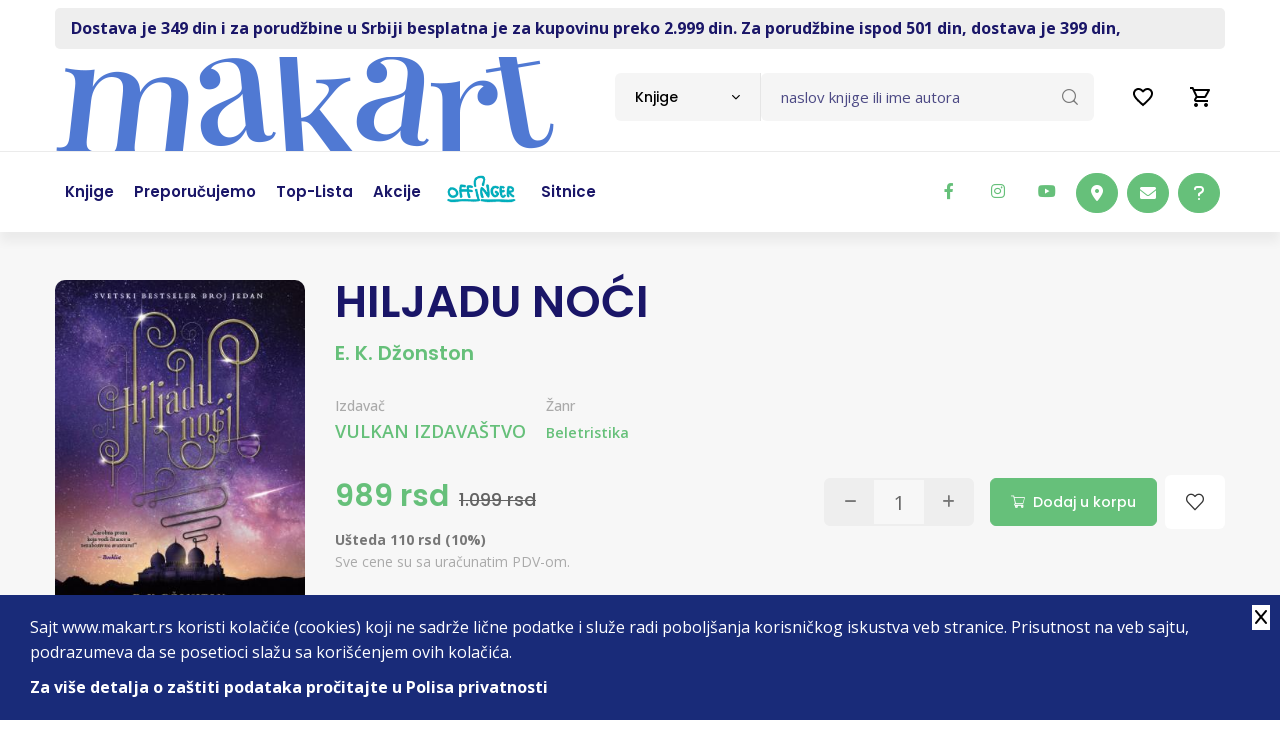

--- FILE ---
content_type: text/html; charset=UTF-8
request_url: https://www.makart.rs/knjige/knjiga-hiljadu-noci-e-k-dzonston-34021
body_size: 17855
content:
<!doctype html>
<!--[if lt IE 7]> <html dir="ltr" lang="sr" class="ie6"> <![endif]-->
<!--[if IE 7]>    <html dir="ltr" lang="sr" class="ie7"> <![endif]-->
<!--[if IE 8]>    <html dir="ltr" lang="sr" class="ie8"> <![endif]-->
<!--[if gt IE 8]><!--> <html dir="ltr" lang="sr"> <!--<![endif]-->
    
    
<head>
    <title>Makart | Knjiga: HILJADU NOĆI - E. K. Džonston | Internet knjižara | Drugačiji od drugih</title>

    <meta charset="utf-8" />
    <meta http-equiv="x-ua-compatible" content="ie=edge" />
    <meta name="viewport" content="width=device-width, initial-scale=1.0, maximum-scale=1, user-scalable=no" />

    <!-- Chrome, Firefox OS and Opera -->
    <meta name="theme-color" content="#00B0BD"/>
    <!-- Windows Phone -->
    <meta name="msapplication-navbutton-color" content="#00B0BD"/>
    <!-- iOS Safari -->
    <meta name="apple-mobile-web-app-status-bar-style" content="#00B0BD"/>

          <base href="//www.makart.rs" />
     
    <meta charset="UTF-8">
<meta name="description" content="Ako dovoljno dugo slušate šapate, čućete istinu...Lo-Melhin moćni je vladar pustinje. Obišao je svaki ugao zemlje, svako selo i grad, da bi odabrao devojku i odveo je u svoju palatu da mu bude žena. P">
<meta name="developer" content="Dragan Maksimovic - dm4web.com, dm@dm4web.com" />
<link rel="canonical" href="https://www.makart.rs/knjige/knjiga-hiljadu-noci-e-k-dzonston-34021" />
<link rel="image_src" href="https://www.makart.rs/__public/upload/2019/07/04/hiljadu-noci-e-k-dzonston-makart--f1-34021.jpg" />
<meta property="og:title" content="Knjiga: HILJADU NOĆI - E. K. Džonston | Internet knjižara | Drugačiji od drugih"/>
<meta property="og:url" content="https://www.makart.rs/knjige/knjiga-hiljadu-noci-e-k-dzonston-34021"/>
<meta property="og:type" content="website"/>
<meta property="og:description" content="Ako dovoljno dugo slušate šapate, čućete istinu...Lo-Melhin moćni je vladar pustinje. Obišao je svaki ugao zemlje, svako selo i grad, da bi odabrao devojku i odveo je u svoju palatu da mu bude žena. P"/>
<meta property="og:site_name" content="www.makart.rs" />
<meta property="fb:app_id" content="966242223397117" />
<meta property="og:image" content="https://www.makart.rs/__public/upload/2019/07/04/hiljadu-noci-e-k-dzonston-makart--f1-34021.jpg" />
<meta property="og:image:width" content="320" />
<meta property="og:image:height" content="453" />
<meta name="twitter:card" content="summary">
<meta name="twitter:title" content="Knjiga: HILJADU NOĆI - E. K. Džonston | Internet knjižara | Drugačiji od drugih">
<meta name="twitter:description" content="Ako dovoljno dugo slušate šapate, čućete istinu...Lo-Melhin moćni je vladar pustinje. Obišao je svaki ugao zemlje, svako selo i grad, da bi odabrao devojku i odveo je u svoju palatu da mu bude žena. P">
<meta name="twitter:image:src" content="https://www.makart.rs/__public/upload/2019/07/04/hiljadu-noci-e-k-dzonston-makart--f1-34021.jpg">
<meta name="DC.Title" content="Knjiga: HILJADU NOĆI - E. K. Džonston | Internet knjižara | Drugačiji od drugih">
<meta name="DC.Subject" content="Knjiga: HILJADU NOĆI - E. K. Džonston | Internet knjižara | Drugačiji od drugih">
<meta name="DC.Description" content="Ako dovoljno dugo slušate šapate, čućete istinu...Lo-Melhin moćni je vladar pustinje. Obišao je svaki ugao zemlje, svako selo i grad, da bi odabrao devojku i odveo je u svoju palatu da mu bude žena. P.">
<meta name="DC.Publisher" content="www.makart.rs">
<meta name="DC.Type" scheme="DCMIType" content="Text">
<meta name="DC.Format" scheme="IMT" content="text/html">
<meta name="DC.Identifier" content="https://www.makart.rs/knjige/knjiga-hiljadu-noci-e-k-dzonston-34021">
<meta name="DC.Language" scheme="RFC1766" content="sr">
<meta name="DC.Coverage" content="Ako dovoljno dugo slušate šapate, čućete istinu...Lo-Melhin moćni je vladar pustinje. Obišao je svaki ugao zemlje, svako selo i grad, da bi odabrao devojku i odveo je u svoju palatu da mu bude žena. Proždirao je žene onako kako oprezno dete jede urme: jednu po jednu, večito tragajući za najslađom. A nijedna mu nije bila po volji.Pogubio je trista devojaka pre nego što je došao u njeno selo. Nije se plašila za sebe, jer je znala da će on želeti njenu prelepu sestru. Ipak, ona to neće dozvoliti, ona će umesto nje otići na raskošan dvor svirepog kralja.Svake noći, čekajući da umre, ona pripoveda Lo-Melhinu drugu priču.">


     
        
        <!-- Facebook Pixel Code -->
        <script>
          !function(f,b,e,v,n,t,s)
          {if(f.fbq)return;n=f.fbq=function(){n.callMethod?
          n.callMethod.apply(n,arguments):n.queue.push(arguments)};
          if(!f._fbq)f._fbq=n;n.push=n;n.loaded=!0;n.version='2.0';
          n.queue=[];t=b.createElement(e);t.async=!0;
          t.src=v;s=b.getElementsByTagName(e)[0];
          s.parentNode.insertBefore(t,s)}(window, document,'script',
          'https://connect.facebook.net/en_US/fbevents.js');
          fbq('init', '337187467078955');
          fbq('track', 'PageView');
          
          fbq('track', 'ViewContent',{"content_ids":["34021"],"content_category":"Media > Books","content_name":"HILJADU NOĆI","value":"989.00","currency":"RSD","content_type":"product"});

          
          
        </script>
        <noscript><img height="1" width="1" style="display:none" src="https://www.facebook.com/tr?id=337187467078955&ev=PageView&noscript=1"/></noscript>        
        <!-- End Facebook Pixel Code -->
        
                <!-- Google tag (gtag.js) -->
        <script async src="https://www.googletagmanager.com/gtag/js?id=AW-16583081838"></script> <script> window.dataLayer = window.dataLayer || []; function gtag(){dataLayer.push(arguments);} gtag('js', new Date()); gtag('config', 'AW-16583081838'); </script>

                <!-- Global site tag (gtag.js) - Google Analytics -->
        <script async src="https://www.googletagmanager.com/gtag/js?id=G-GX74TKY2R9"></script>
        <script>
          window.dataLayer = window.dataLayer || [];
          function gtag(){dataLayer.push(arguments);}
          gtag('js', new Date());
          gtag('config', 'G-GX74TKY2R9');


          gtag('event','view_item',
{"currency":"RSD","value":"989.00","items":[{"id":"34021","name":"HILJADU NOĆI","price":"989.00","currency":"RSD","item_brand":"VULKAN IZDAVAŠTVO"}]}
);
        </script>

        

    <!-- ### CSS ### -->
<link rel="stylesheet" href="__public/dev/all.css?v=2" />
<link rel="stylesheet" href="__public/dev/dm.css?v=4" />

    <link rel="preconnect" href="https://fonts.googleapis.com"><link rel="preconnect" href="https://fonts.gstatic.com" crossorigin><link href="https://fonts.googleapis.com/css2?family=Open+Sans:wght@300;400;500;600;700;800&family=Poppins:wght@100;200;300;400;500;600;700;800;900&display=swap" rel="stylesheet"><script src="https://www.google.com/recaptcha/api.js?onload=onloadRecaptcha&render=explicit"></script>


    <script type="application/ld+json">
{
    "@context": "http:\/\/schema.org",
    "@type": "LocalBusiness",
    "@id": "https:\/\/www.makart.rs",
    "name": "Makart d.o.o.",
    "url": "https:\/\/www.makart.rs",
    "description": "On-line knji\u017eara. Knjige svih izdava\u010da. Stalni popusti. Gift program.",
    "email": "makart@makart.rs",
    "telephone": "011 403 75 63",
    "logo": "https:\/\/www.makart.rs\/__public\/dev\/img\/logo-makart3333.png",
    "address": {
        "@context": "http:\/\/schema.org",
        "@type": "PostalAddress",
        "addressCountry": "RS",
        "addressLocality": "Beograd ",
        "addressRegion": "",
        "postalCode": "11000",
        "streetAddress": "\u010cumic\u0301evo Soka\u010de 2"
    },
    "priceRange": "S\/SS\/$$$",
    "image": [
        "https:\/\/www.makart.rs\/__public\/dev\/img\/logo-makart3333.png"
    ],
    "sameAs": [
        "https:\/\/www.facebook.com\/makart.dostava\/",
        "https:\/\/twitter.com\/Makart_Dostava",
        "https:\/\/www.instagram.com\/makart_store\/"
    ]
}
</script><script type="application/ld+json">
{
    "@context": "http:\/\/schema.org",
    "@type": "WebSite",
    "name": "Makart d.o.o.",
    "url": "https:\/\/www.makart.rs",
    "description": "On-line knji\u017eara. Knjige svih izdava\u010da. Stalni popusti. Gift program.",
    "alternateName": "",
    "image": {
        "@context": "http:\/\/schema.org",
        "@type": "ImageObject",
        "url": "https:\/\/www.makart.rs\/__public\/dev\/img\/logo-makart3333.png",
        "width": "125px",
        "height": "124px"
    }
}
</script>
    <script type="application/ld+json">
{
    "@context": "http:\/\/schema.org",
    "@type": "Book",
    "name": "HILJADU NO\u0106I",
    "url": "https:\/\/www.makart.rs\/knjige\/knjiga-hiljadu-noci-e-k-dzonston-34021",
    "description": "Ako dovoljno dugo slu\u0161ate \u0161apate, \u010du\u0107ete istinu...Lo-Melhin mo\u0107ni je vladar pustinje. Obi\u0161ao je svaki ugao zemlje, svako selo i grad, da bi odabrao devojku i odveo je u svoju palatu da mu bude \u017eena. Pro\u017edirao je \u017eene onako kako oprezno dete jede urme: jednu po jednu, ve\u010dito tragaju\u0107i za najsla\u0111om. A nijedna mu nije bila po volji.Pogubio je trista devojaka pre nego \u0161to je do\u0161ao u njeno selo. Nije se pla\u0161ila za sebe, jer je znala da \u0107e on \u017eeleti njenu prelepu sestru. Ipak, ona to ne\u0107e dozvoliti, ona \u0107e umesto nje oti\u0107i na rasko\u0161an dvor svirepog kralja.Svake no\u0107i, \u010dekaju\u0107i da umre, ona pripoveda Lo-Melhinu drugu pri\u010du.",
    "review": [],
    "image": [
        "https:\/\/www.makart.rs\/__public\/upload\/2019\/07\/04\/hiljadu-noci-e-k-dzonston-makart--f1-34021.jpg"
    ],
    "offers": {
        "@context": "http:\/\/schema.org",
        "@type": "Offer",
        "url": "https:\/\/www.makart.rs\/knjige\/knjiga-hiljadu-noci-e-k-dzonston-34021",
        "priceCurrency": "RSD",
        "price": "989.00",
        "availability": "https:\/\/schema.org\/InStock",
        "itemCondition": "https:\/\/schema.org\/NewCondition",
        "priceValidUntil": "2026-08-03"
    },
    "google_product_category": 784,
    "categoryId": 784,
    "google_product_category_path": "Media > Books",
    "category": "Media > Books",
    "numberOfPages": 262,
    "isbn": "9788610017687",
    "publisher": {
        "@type": "Organization",
        "name": "VULKAN IZDAVA\u0160TVO"
    },
    "potentialAction": {
        "@type": "ReadAction",
        "target": {
            "@type": "EntryPoint",
            "urlTemplate": "knjige\/knjiga-hiljadu-noci-e-k-dzonston-34021",
            "actionPlatform": [
                "http:\/\/schema.org\/DesktopWebPlatform",
                "http:\/\/schema.org\/MobileWebPlatform"
            ]
        },
        "expectsAcceptanceOf": {
            "@context": "http:\/\/schema.org",
            "@type": "Offer",
            "url": "https:\/\/www.makart.rs\/knjige\/knjiga-hiljadu-noci-e-k-dzonston-34021",
            "priceCurrency": "RSD",
            "price": "989.00",
            "availability": "https:\/\/schema.org\/InStock",
            "itemCondition": "https:\/\/schema.org\/NewCondition",
            "priceValidUntil": "2026-08-03"
        }
    },
    "author": {
        "@type": "Person",
        "name": "E. K. D\u017eonston"
    }
}
</script><script type="application/ld+json">
{
    "@context": "http:\/\/schema.org",
    "@type": "Product",
    "name": "HILJADU NO\u0106I",
    "url": "https:\/\/www.makart.rs\/knjige\/knjiga-hiljadu-noci-e-k-dzonston-34021",
    "description": "Ako dovoljno dugo slu\u0161ate \u0161apate, \u010du\u0107ete istinu...Lo-Melhin mo\u0107ni je vladar pustinje. Obi\u0161ao je svaki ugao zemlje, svako selo i grad, da bi odabrao devojku i odveo je u svoju palatu da mu bude \u017eena. Pro\u017edirao je \u017eene onako kako oprezno dete jede urme: jednu po jednu, ve\u010dito tragaju\u0107i za najsla\u0111om. A nijedna mu nije bila po volji.Pogubio je trista devojaka pre nego \u0161to je do\u0161ao u njeno selo. Nije se pla\u0161ila za sebe, jer je znala da \u0107e on \u017eeleti njenu prelepu sestru. Ipak, ona to ne\u0107e dozvoliti, ona \u0107e umesto nje oti\u0107i na rasko\u0161an dvor svirepog kralja.Svake no\u0107i, \u010dekaju\u0107i da umre, ona pripoveda Lo-Melhinu drugu pri\u010du.",
    "review": [],
    "image": [
        "https:\/\/www.makart.rs\/__public\/upload\/2019\/07\/04\/hiljadu-noci-e-k-dzonston-makart--f1-34021.jpg"
    ],
    "offers": {
        "@context": "http:\/\/schema.org",
        "@type": "Offer",
        "url": "https:\/\/www.makart.rs\/knjige\/knjiga-hiljadu-noci-e-k-dzonston-34021",
        "priceCurrency": "RSD",
        "price": "989.00",
        "availability": "https:\/\/schema.org\/InStock",
        "itemCondition": "https:\/\/schema.org\/NewCondition",
        "priceValidUntil": "2026-08-03",
        "seller": {
            "@type": "Organization",
            "name": "Makart doo"
        }
    },
    "mpn": "34021",
    "productID": "34021",
    "sku": "34021",
    "google_product_category": 784,
    "categoryId": 784,
    "google_product_category_path": "Media > Books",
    "category": "Media > Books",
    "brand": {
        "@type": "Thing",
        "name": "VULKAN IZDAVA\u0160TVO"
    }
}
</script><script type="application/ld+json">
{
    "@context": "http:\/\/schema.org",
    "@type": "BreadcrumbList",
    "itemListElement": [
        {
            "@type": "ListItem",
            "position": 1,
            "item": {
                "@id": "https:\/\/www.makart.rs\/",
                "name": "Po\u010detna"
            }
        },
        {
            "@type": "ListItem",
            "position": 1,
            "item": {
                "@id": "https:\/\/www.makart.rs\/knjige",
                "name": "knjige"
            }
        },
        {
            "@type": "ListItem",
            "position": 1,
            "item": {
                "@id": "https:\/\/www.makart.rs\/knjige\/knjiga-hiljadu-noci-e-k-dzonston-34021",
                "name": "HILJADU NO\u0106I"
            }
        }
    ]
}
</script><script type="application/ld+json">
{
    "@context": "https:\/\/schema.org",
    "@type": "FAQPage",
    "mainEntity": [
        {
            "@type": "Question",
            "name": "Ko je autor knjige \u201eHILJADU NO\u0106I\u201c?",
            "acceptedAnswer": {
                "@type": "Answer",
                "text": "Ko je autor knjige \u201eHILJADU NO\u0106I\u201c?"
            }
        },
        {
            "@type": "Question",
            "name": "O \u010demu govori knjiga \u201eHILJADU NO\u0106I\u201c?",
            "acceptedAnswer": {
                "@type": "Answer",
                "text": "O \u010demu govori knjiga \u201eHILJADU NO\u0106I\u201c?"
            }
        },
        {
            "@type": "Question",
            "name": "Koji je \u017eanr knjige \u201eHILJADU NO\u0106I\u201c?",
            "acceptedAnswer": {
                "@type": "Answer",
                "text": "Koji je \u017eanr knjige \u201eHILJADU NO\u0106I\u201c?"
            }
        },
        {
            "@type": "Question",
            "name": "Koji je izdava\u010d knjige \u201eHILJADU NO\u0106I\u201c?",
            "acceptedAnswer": {
                "@type": "Answer",
                "text": "Koji je izdava\u010d knjige \u201eHILJADU NO\u0106I\u201c?"
            }
        },
        {
            "@type": "Question",
            "name": "Koji je broj strana knjige \u201eHILJADU NO\u0106I\u201c?",
            "acceptedAnswer": {
                "@type": "Answer",
                "text": "Koji je broj strana knjige \u201eHILJADU NO\u0106I\u201c?"
            }
        },
        {
            "@type": "Question",
            "name": "Koji je povez knjige \u201eHILJADU NO\u0106I\u201c?",
            "acceptedAnswer": {
                "@type": "Answer",
                "text": "Koji je povez knjige \u201eHILJADU NO\u0106I\u201c?"
            }
        },
        {
            "@type": "Question",
            "name": "Koji je ISBN kod knjige \u201eHILJADU NO\u0106I\u201c?",
            "acceptedAnswer": {
                "@type": "Answer",
                "text": "Koji je ISBN kod knjige \u201eHILJADU NO\u0106I\u201c?"
            }
        },
        {
            "@type": "Question",
            "name": "Koje je pismo knjige \u201eHILJADU NO\u0106I\u201c?",
            "acceptedAnswer": {
                "@type": "Answer",
                "text": "Koje je pismo knjige \u201eHILJADU NO\u0106I\u201c?"
            }
        },
        {
            "@type": "Question",
            "name": "Koja je godina izdanja knjige \u201eHILJADU NO\u0106I\u201c?",
            "acceptedAnswer": {
                "@type": "Answer",
                "text": "Koja je godina izdanja knjige \u201eHILJADU NO\u0106I\u201c?"
            }
        },
        {
            "@type": "Question",
            "name": "Da li je knjiga \u201eHILJADU NO\u0106I\u201c trenutno dostupna za kupovinu?",
            "acceptedAnswer": {
                "@type": "Answer",
                "text": "Da li je knjiga \u201eHILJADU NO\u0106I\u201c trenutno dostupna za kupovinu?"
            }
        },
        {
            "@type": "Question",
            "name": "Koja je cena knjige \u201eHILJADU NO\u0106I\u201c?",
            "acceptedAnswer": {
                "@type": "Answer",
                "text": "Koja je cena knjige \u201eHILJADU NO\u0106I\u201c?"
            }
        }
    ]
}
</script>


    <link rel="apple-touch-icon" sizes="180x180" href="/__public/dev/img/favicon/apple-touch-icon.png">
    <link rel="icon" type="image/png" sizes="32x32" href="/__public/dev/img/favicon/favicon-32x32.png">
    <link rel="icon" type="image/png" sizes="16x16" href="/__public/dev/img/favicon/favicon-16x16.png">
    <link rel="manifest" href="/__public/dev/img/favicon/site.webmanifest">
    <link rel="mask-icon" href="/__public/dev/img/favicon/safari-pinned-tab.svg" color="#00b0bd">
    <link rel="shortcut icon" href="/__public/dev/img/favicon/favicon.ico">
    <meta name="msapplication-TileColor" content="#da532c">
    <meta name="msapplication-config" content="/__public/dev/img/favicon/browserconfig.xml">
    <meta name="theme-color" content="#00b0bd">





</head>    
    <body id="body_knjiga" >

        
        <!-- Google Tag Manager (noscript) -->
        <!--
        <noscript><iframe src="https://www.googletagmanager.com/ns.html?id=GTM-N273PDZ"
        height="0" width="0" style="display:none;visibility:hidden"></iframe></noscript>
        -->
        <!-- End Google Tag Manager (noscript) -->
        

        

<style>
#offingerli a{
	padding: 23px 15px;
}
@media only screen and (max-width: 991px) {

	#offingerli a{
		padding: 8px 0;
	}
}

</style>


	<div class="container">
			<div id="toplinija" class="py-2">
					<div class=" px-3 py-2" style="color: var(--secondary);  background: #eee; border-radius: 5px; font-weight: bolder;">
						<a class="gtm-toplinija" href="https://www.makart.rs/uputstvo">Dostava je 349 din i za porudžbine u Srbiji besplatna je za kupovinu preko 2.999 din.  Za porudžbine ispod 501 din, dostava je 399 din,</a>					</div>
			</div>
	</div>

<style>
	#korpa2{
		text-align: right; padding-top: 5px;
	}
#korpa2 a{
	display: inline-block;
	position: relative;


	.badge{
		position: absolute; top:-5px; right:5px;
	}

}

a#popupporukalinkmob{
	display: none; cursor: pointer;
}

@media screen and (max-width: 767px) {/*xs*/
	a#popupporukalinkmob{
		display: inline-block;
	}
}

</style>

<div id="korpa2" class="navbar-navXXX d-xl-none d-lg-none">
	<div class="container">

		<a id="popupporukalinkmob" class="nav-link"  data-bs-toggle="modal" data-bs-target="#popupporuka">
			<i class="fa-regular fa-circle-question fa-xl" style="color: #000;"></i>
		</a>

		<a class="nav-link" href="/zelje">
			<svg xmlns="http://www.w3.org/2000/svg" height="24px" viewBox="0 0 24 24" width="24px" fill="#000000"><path d="M0 0h24v24H0V0z" fill="none"/><path d="M16.5 3c-1.74 0-3.41.81-4.5 2.09C10.91 3.81 9.24 3 7.5 3 4.42 3 2 5.42 2 8.5c0 3.78 3.4 6.86 8.55 11.54L12 21.35l1.45-1.32C18.6 15.36 22 12.28 22 8.5 22 5.42 19.58 3 16.5 3zm-4.4 15.55l-.1.1-.1-.1C7.14 14.24 4 11.39 4 8.5 4 6.5 5.5 5 7.5 5c1.54 0 3.04.99 3.57 2.36h1.87C13.46 5.99 14.96 5 16.5 5c2 0 3.5 1.5 3.5 3.5 0 2.89-3.14 5.74-7.9 10.05z"/></svg>
					</a>

		<a class="nav-link" href="/korpa" title="0">
			<svg xmlns="http://www.w3.org/2000/svg" height="24px" viewBox="0 0 24 24" width="24px" fill="#000000"><path d="M0 0h24v24H0V0z" fill="none"/><path d="M15.55 13c.75 0 1.41-.41 1.75-1.03l3.58-6.49c.37-.66-.11-1.48-.87-1.48H5.21l-.94-2H1v2h2l3.6 7.59-1.35 2.44C4.52 15.37 5.48 17 7 17h12v-2H7l1.1-2h7.45zM6.16 6h12.15l-2.76 5H8.53L6.16 6zM7 18c-1.1 0-1.99.9-1.99 2S5.9 22 7 22s2-.9 2-2-.9-2-2-2zm10 0c-1.1 0-1.99.9-1.99 2s.89 2 1.99 2 2-.9 2-2-.9-2-2-2z"/></svg>
					</a>
	</div>
</div>

<!-- Header -->
<header class="site-header mo-left header style-1">
	<!-- Main Header -->
	<div class="header-info-bar">

		<div class="container clearfix">



			<!-- Website Logo -->
			<div class="logo-header logo-dark">
				<a href="/"><img src="__public/dev/img/logo-makar4.png" style="height: auto; width: auto; max-width: none;" alt="Makart"></a>
			</div>

			<!-- EXTRA NAV -->
			<div class="extra-nav">
				<div class="extra-cell">
					<ul class="navbar-nav header-right">
						<li class="nav-item">
							<a class="nav-link" href="/zelje">
								<svg xmlns="http://www.w3.org/2000/svg" height="24px" viewBox="0 0 24 24" width="24px" fill="#000000"><path d="M0 0h24v24H0V0z" fill="none"/><path d="M16.5 3c-1.74 0-3.41.81-4.5 2.09C10.91 3.81 9.24 3 7.5 3 4.42 3 2 5.42 2 8.5c0 3.78 3.4 6.86 8.55 11.54L12 21.35l1.45-1.32C18.6 15.36 22 12.28 22 8.5 22 5.42 19.58 3 16.5 3zm-4.4 15.55l-.1.1-.1-.1C7.14 14.24 4 11.39 4 8.5 4 6.5 5.5 5 7.5 5c1.54 0 3.04.99 3.57 2.36h1.87C13.46 5.99 14.96 5 16.5 5c2 0 3.5 1.5 3.5 3.5 0 2.89-3.14 5.74-7.9 10.05z"/></svg>
															</a>
						</li>
						<li class="nav-item">
							<a class="nav-link" href="/korpa" title="0">
								<svg xmlns="http://www.w3.org/2000/svg" height="24px" viewBox="0 0 24 24" width="24px" fill="#000000"><path d="M0 0h24v24H0V0z" fill="none"/><path d="M15.55 13c.75 0 1.41-.41 1.75-1.03l3.58-6.49c.37-.66-.11-1.48-.87-1.48H5.21l-.94-2H1v2h2l3.6 7.59-1.35 2.44C4.52 15.37 5.48 17 7 17h12v-2H7l1.1-2h7.45zM6.16 6h12.15l-2.76 5H8.53L6.16 6zM7 18c-1.1 0-1.99.9-1.99 2S5.9 22 7 22s2-.9 2-2-.9-2-2-2zm10 0c-1.1 0-1.99.9-1.99 2s.89 2 1.99 2 2-.9 2-2-.9-2-2-2z"/></svg>
															</a>
						</li>

					</ul>
				</div>
			</div>

			<!-- header search nav -->
			<div class="header-search-nav">
				<div class="header-item-search">
                    <form id="dm-formsearch" method="post" action="pretraga" style="width: 100%;">
                        <div class="input-group search-input">
                            <select id="tippretrage" class="default-select">
                                <option value="11" data-holder="naslov knjige ili ime autora">Knjige</option>
                                <option value="33" data-holder="naziv izdavača">Izdavači</option>
                            </select>
                            <input type="hidden" name="tip" value="11" id="dm-formsearch-tip" />
                            <input type="hidden" name="group" value="" />
                            <input id="dm-formsearch-input" name="search" value=""  type="text" class="form-control" placeholder="naslov knjige ili ime autora">
                            <button class="btn" type="submit"><i class="flaticon-loupe"></i></button>
                        </div>
                    </form>
				</div>
			</div>
		</div>
	</div>
	<!-- Main Header End -->




	<!-- Main Header -->
	<div class="sticky-header main-bar-wraper navbar-expand-lg">
		<div class="main-bar clearfix">
			<div class="container clearfix">
				<!-- Website Logo -->
				<div class="logo-header logo-dark">
					<a href="/"><img src="__public/dev/img/logo-makar4.png" alt="Makart"></a>
				</div>

				<!-- Nav Toggle Button -->
				<button class="navbar-toggler collapsed navicon justify-content-end" type="button" data-bs-toggle="collapse" data-bs-target="#navbarNavDropdown" aria-controls="navbarNavDropdown" aria-expanded="false" aria-label="Toggle navigation">
					<span></span>
					<span></span>
					<span></span>
				</button>

				<!-- EXTRA NAV -->
				<div class="extra-nav">
					<div class="extra-cell">
						<div class="dz-social-icon">
						<ul>
							<li><a class="fab fa-facebook-f" target="_blank" title="makart facebook" href="https://www.facebook.com/makart.dostava/"></a></li>
							<li><a class="fab fa-instagram" target="_blank" title="makart instagram" href="https://www.instagram.com/makart_store/"></a></li>
							<li><a class="fab fa-youtube" target="_blank" title="makart youtube" href="https://www.youtube.com/channel/UCbTT2gRd0vsrjAedRUP-UEQ"></a></li>


							<li class="ms-5xxx"><a class="btn btn-primary btnhove" target="_blank" href="https://www.google.com/maps/place/Makart+d.o.o./@44.8148885,20.4612736,15z/data=!4m5!3m4!1s0x0:0x93d78309f7974ffc!8m2!3d44.8148885!4d20.4612736"><i class="fa-solid fa-location-dot"></i></a></li>
							<li><a class="btn btn-primary btnhove" href="mailto:makart@makart.rs"><i class="fa-solid fa-envelope"></i></a></li>
							<li><a class="btn btn-primary btnhove"  data-bs-toggle="modal" data-bs-target="#popupporuka"><i class="fa-solid fa-question"></i></a></li>
						</ul>
					</div>
					</div>
				</div>

				<!-- Main Nav -->
				<div class="header-nav navbar-collapse collapse justify-content-start" id="navbarNavDropdown">
					<div class="logo-header logo-dark">
						<a href="/"><img src="__public/dev/img/logo-makar4.png" alt=""></a>
					</div>




					<ul class="nav navbar-nav">
						<!--
						<li class="sub-menu-down"><a href="javascript:void(0);"><span>Kategorije</span></a>
							<ul class="sub-menu">
								<li><a href="index.html">Home 1</a></li>
								<li><a href="index-2.html">Home 2</a></li>
							</ul>
						</li>
						-->

						<li><a href="/knjige"><span>Knjige</span></a></li>
						<li><a href="/knjige/preporucujemo"><span>Preporučujemo</span></a></li>
						<li><a href="/knjige/top-lista"><span>Top-lista</span></a></li>
						 <li><a href="/akcije"><span>Akcije</span></a></li> 						<li id="offingerli"><a href="/offinger"><img src="__public/dev/img/offinger22.png" width="70"/></a></li>
						<li><a href="/sitnice"><span>Sitnice</span></a></li>
					</ul>

					<div class="dz-social-icon">
						<ul>
							<li><a class="fab fa-facebook-f" target="_blank" title="makart facebook" href="https://www.facebook.com/makart.dostava/"></a></li>
							<li><a class="fab fa-instagram" target="_blank" title="makart instagram" href="https://www.instagram.com/makart_store/"></a></li>
							<li><a class="fab fa-youtube" target="_blank" title="makart youtube" href="https://www.youtube.com/channel/UCbTT2gRd0vsrjAedRUP-UEQ"></a></li>

						</ul>
					</div>

				</div>
			</div>
		</div>
	</div>
	<!-- Main Header End -->

	<div class="container clearfix  d-lg-none mt-4 pb-0">
		<div class="search-input">
			<form id="dm-formsearch" method="post" action="pretraga" style="width: 100%;">
			<div class="input-group">
				<input type="hidden" name="tip" value="11" id="dm-formsearch-tip" />
				<input name="search" type="text" class="form-control" aria-label="Text input with dropdown button" placeholder="pretraga" value="">
				<button class="btn" type="submit"><i class="flaticon-loupe"></i></button>
			</div>
			</form>
		</div>
	</div>

</header>
<!-- Header End -->        
        
<style>

#autori a{
    color: var(--primary);

    .autorbiografijalink{
        border-radius: 25px;
        width: 25px;
        height: 25px!important;
        font-size: 10px;
        padding: 0;
        margin-left: 5px;
    }
}

#zanrovi a{
    font-size: 0.9rem;
}

#zanrovi a:not(:last-child)::after {
    content: ' ⦁ '; color: #999;
}

#akcijaopis{
    color: var(--title); font-size: 14px; line-height: 15px;
    padding: 10px 16px;  border-radius: 76%; margin-top: 5px;
    border: 1px solid rgba(0,0,0,0.125);
    border-radius: var(--border-radius-base);
    background-color: #fff;
}

#tabsknjige .badge{
    vertical-align: top; margin-left: 5px;
}

#comments_form {
    .comment-form-author,
    .comment-form-email{
        width: 100%;
    }

    .ppp{
        margin-bottom: 20px;
        padding-left: 10px;
        padding-right: 10px;

        input,
        textarea{
            width: 100%;
            height: 45px;
            border-radius: 4px !important;
            padding: 10px 20px;
            position: relative;
            font-size: 15px;
            border: 1px solid #b7b7b7;
        }
        textarea{
            height: 100px;
        }
    }

    .with-errors ul.list-unstyled li {
        font-size: 11px;
        background-color: var(--primary);
        margin: 0 0 5px 2px !important;
        color: #fff;
        display: inline-block;
        padding: 1px 5px !important;
        line-height: normal;
    }
}

.offinger_w{
    border-bottom: 1px solid #ddd;
}

.books-card.style-3 .title a{
    display: block;
    font-size: 1.0rem;
    height: 45px;
    overflow: hidden;
    display: -webkit-box;
    line-clamp: 2;
    -webkit-box-orient: vertical;
}

#karuseli .content-inner-1{
    padding-top: 20px; padding-bottom: 20px;
}

@media (max-width: 992px) {
    .section-head.book-align h2.title a{
        font-size: 1.5rem;
    }
}

@media (max-width: 505px) {
    #tabsknjige ul.nav.nav-tabs{
        margin-bottom: 10px;
        li{
            a{font-size: 14px;}
        }
    }
}

@media (max-width: 435px) {
    .book-grid-row .dz-media{
        text-align: center;
    }
    .book-grid-row .dz-media img{
        max-width: 320px;
    }
    .product-num {
        flex-wrap: wrap;
        .btnhover2{
            flex-grow: 1;
        }
        .bookmark-btn .btn{
            margin: 10px 0 10px 0!important;
        }

    }
}

.swiper-slide .books-card.style-3 .dz-media{
    display:flex;
    a {
        align-self: flex-end; position: relative;
    }
}

</style>


<div class="page-content bg-grey">
		<section class="content-inner-1 py-5">
			<div class="container">
				<div class="row book-grid-row style-4 m-b60">
					<div class="col">
						<div class="dz-box">
							<div class="dz-media">
								<img src="__public/upload/2019/07/04/hiljadu-noci-e-k-dzonston-makart--f1-34021.jpg" alt="hiljadu noći ">
							</div>
							<div class="dz-content" style="width: 100%;">
								<div class="dz-header">
									<h1 class="title mb-3" style="line-height: 2.7rem;">HILJADU NOĆI</h1>
									<div class="shop-item-rating">
										<div class="d-lg-flex d-sm-inline-flex d-flex align-items-center">
                                            <h2 id="autori" class="fs-5 text-primary"><a href="knjige/autori/autor-e-k-dzonston-13098" title="E. K. Džonston" >E. K. Džonston</a></h2>
										</div>
										<div class="social-area">
                                            <div style=" min-width: 190px;">
											    <div class="sharethis-inline-share-buttons"></div>
                                            </div>
										</div>
									</div>
								</div>
								<div class="dz-body">
									<div class="book-detail">
										<ul class="book-info d-block d-lg-flex">
											<li class="mb-3 mb-lg-0"><span>Izdavač</span><a id="izdavac" href="/izdavaci/izdavac-vulkan-izdavastvo-288">VULKAN IZDAVAŠTVO</a></li>
                                            <li class="" id="zanrovi"><span>Žanr</span>
                                                <a href="knjige/zanrovi/zanr-beletristika-301" title="Beletristika" >Beletristika</a>                                            </li>
										</ul>
									</div>
									<p class="text-1"></p>

                                    
                                    <div class="book-footer">

                                        <div class="price">
                                            <h5>989 rsd</h5><p class="p-lr10">1.099 rsd</p>										</div>


                                        
										    <div class="product-num">

                                                <div class="quantity btn-quantity style-1 me-3">
                                                    <form id="korpaform" action="/korpa/add/34021" method="post">
                                                        <input type="hidden" name="group" value="" />
                                                        <input id="demo_vertical2" type="text" value="1" min="1" readonly name="komada"/>
                                                    </form>
                                                </div>

                                                                                                    <button form="korpaform" class="btn btn-primary btnhover2"><i class="flaticon-shopping-cart-1 pe-2"></i> <span> Dodaj u korpu</span></button>
                                                
                                                <div class="bookmark-btn style-1 d-noneXXX d-sm-blockXXX">
                                                    <form action="/zelje/add/34021" method="post">
                                                        <input type="hidden" name="id" value="" />
                                                        <button class="btn btn-white ms-2"><i class="flaticon-heart fs-6" style="color:#333"></i></button>
                                                    </form>
                                                </div>
                                            </div>
                                        
									</div>

                                    <div class="fw-bold"  style="font-size:14px;">Ušteda 110 rsd (10%)</div><div style="font-size:14px; color:#aaa">Sve cene su sa uračunatim PDV-om.</div>
								</div>
							</div>
						</div>
					</div>
				</div>


                				<div id="tabsknjige" class="row">
					<div class="col-xl-7">
						<div class="product-description tabs-site-button">
                            <ul class="nav nav-tabs">
                                <li><a data-bs-toggle="tab" href="#tabxxxopis"  class="active">Opis</a></li><li><a data-bs-toggle="tab" href="#tabxxxpodaci" >Podaci</a></li><li><a data-bs-toggle="tab" href="#tabxxxkomentari" >Komentari</a></li><li><a data-bs-toggle="tab" href="#tabxxxaeo" >Pitanja i odgovori</a></li>                            </ul>

							<div class="tab-content">
                                <div class="tab-pane show active" id="tabxxxopis">Ako dovoljno dugo slušate šapate, čućete istinu...<br>Lo-Melhin moćni je vladar pustinje. Obišao je svaki ugao zemlje, svako selo i grad, da bi odabrao devojku i odveo je u svoju palatu da mu bude žena. Proždirao je žene onako kako oprezno dete jede urme: jednu po jednu, večito tragajući za najslađom. A nijedna mu nije bila po volji.Pogubio je trista devojaka pre nego što je došao u njeno selo. Nije se plašila za sebe, jer je znala da će on želeti njenu prelepu sestru. Ipak, ona to neće dozvoliti, ona će umesto nje otići na raskošan dvor svirepog kralja.<br>Svake noći, čekajući da umre, ona pripoveda Lo-Melhinu drugu priču.</div><div class="tab-pane" id="tabxxxpodaci"><div class="widget widget_categories"><ul id="podaci"><li class="cat-item"><a>Barkod</a>9788610017687</li><li class="cat-item"><a>ISBN</a>978-86-10-01768-7</li><li class="cat-item"><a>Broj strana</a>262</li><li class="cat-item"><a>Pismo</a>latinica</li><li class="cat-item"><a>Povez</a>Broširani povez</li><li class="cat-item"><a>Format</a>20 cm</li><li class="cat-item"><a>Godina izdanja</a>2016</li></ul></div></div><div class="tab-pane" id="tabxxxkomentari">
    <div class="default-form comment-respond style-1" id="respond">
        <h4 class="comment-reply-title" id="reply-title">Ostavi komentar</h4>
        <div class="clearfix">
        <form method="post" id="comments_form" class="comment-form" action="/komentar/send" >
            <input type="hidden" name="ida" value="34021" />

            <p id="focena_w">
                    <span for="focena">Ocena:</span>
                    <select id="focena" name="ocena">
                    <option value="5">★★★★★ (5)&nbsp;</option><option value="5">★★★★ (4)&nbsp;</option><option value="5">★★★ (3)&nbsp;</option><option value="5">★★ (2)&nbsp;</option><option value="5">★ (1)&nbsp;</option>                    </select>
            </p>
            <div class="ppp comment-form-email form-group">
                <input required="required" placeholder="naslov" name="naslov" type="text" value="HILJADU NOĆI"  onfocus="formpkomentOnFocus()" required="" data-minlength="2" data-minlength-error="Minimum 2 znaka" data-required-error="Polje je obavezno" data-error="Polje nije validno" />
                <div class="help-block with-errors"></div>
            </div>

            <div class="ppp comment-form-author form-group">
                <input id="name" placeholder="Ime" name="ime" type="text" value="" required="" data-minlength="2"  onfocus="formpkomentOnFocus()" data-minlength-error="Minimum 2 znaka" data-required-error="Polje je obavezno" data-error="Polje nije validno">
                <div class="help-block with-errors"></div>
            </div>

            <div class="ppp comment-form-author form-group">
                <input id="email" placeholder="Email" name="email" type="email" value="" required=""  onfocus="formpkomentOnFocus()" data-required-error="Polje je obavezno" data-error="Email adresa nije validna">
                <div class="help-block with-errors"></div>
            </div>
            <div class="ppp comment-form-comment form-group">
                <textarea id="comments" placeholder="Tekst komentara" class="form-control4" name="tekst" cols="45" rows="3"  onfocus="formpkomentOnFocus()" required="" data-required-error="Polje je obavezno" data-error="Polje nije validno"></textarea>
                <div class="help-block with-errors"></div>
            </div>
            <div id="recaptcha-comments"></div>
            <p class="col-md-12 col-sm-12 col-xs-12 form-submit">
                <button id="posalji_komentar"  type="submit" class="submit btn btn-primary filled">Pošalji</button>
            </p>
            <script>
                var formkomentind = 0;
				function formpkomentOnFocus()
				{
					formkomentind++;
				}
            </script>
        </form>
        </div>
    </div>

    <script>
        var commentsWidgetId = null;
    function init_komentari__()
    {
        /*
        $('#posalji_komentar').click(function(e){
            e.preventDefault();

            $('#comments_form')
                .attr('method','post')
                .attr('action','/komentar/send')
                .submit();

            return false;
        })
        */
    }

    </script>

    </div><div class="tab-pane" id="tabxxxaeo"><dl><dt><strong>Ko je autor knjige „HILJADU NOĆI“?</strong></dt><dd>E. K. Džonston</dd><dt><strong>O čemu govori knjiga „HILJADU NOĆI“?</strong></dt><dd>Ako dovoljno dugo slušate šapate, čućete istinu...Lo-Melhin moćni je vladar pustinje. Obišao je svaki ugao zemlje, svako selo i grad, da bi odabrao devojku i odveo je u svoju palatu da mu bude žena. Proždirao je žene onako kako oprezno dete jede urme: jednu po jednu, večito tragajući za najslađom. A nijedna mu nije bila po volji.Pogubio je trista devojaka pre nego što je došao u njeno selo. Nije se plašila za sebe, jer je znala da će on želeti njenu prelepu sestru. Ipak, ona to neće dozvoliti, ona će umesto nje otići na raskošan dvor svirepog kralja.Svake noći, čekajući da umre, ona pripoveda Lo-Melhinu drugu priču.</dd><dt><strong>Koji je žanr knjige „HILJADU NOĆI“?</strong></dt><dd>Beletristika</dd><dt><strong>Koji je izdavač knjige „HILJADU NOĆI“?</strong></dt><dd>VULKAN IZDAVAŠTVO</dd><dt><strong>Koji je broj strana knjige „HILJADU NOĆI“?</strong></dt><dd>262</dd><dt><strong>Koji je povez knjige „HILJADU NOĆI“?</strong></dt><dd>Broširani povez</dd><dt><strong>Koji je ISBN kod knjige „HILJADU NOĆI“?</strong></dt><dd>978-86-10-01768-7</dd><dt><strong>Koje je pismo knjige „HILJADU NOĆI“?</strong></dt><dd>latinica</dd><dt><strong>Koja je godina izdanja knjige „HILJADU NOĆI“?</strong></dt><dd>2016</dd><dt><strong>Da li je knjiga „HILJADU NOĆI“ trenutno dostupna za kupovinu?</strong></dt><dd>Da, knjiga je trenutno dostupna.</dd><dt><strong>Koja je cena knjige „HILJADU NOĆI“?</strong></dt><dd>Cena knjige je 989 rsd</dd></dl></div>							</div>

						</div>
					</div>

                    <div class="col-xl-5 mt-xl-5 mt-xl-0">
						<section class="main-faq-content content-innerXXX">
						<div class="faq-content-box">

							<div class="faq-accordion">
								<div class="accordion" id="accordionExample">

                                    <div class="card">
                                                    <div class="card-header" id="acc1">
                                                        <h3 class="title collapsed" data-bs-toggle="collapse" data-bs-target="#collapse1" aria-expanded="false" aria-controls="collapse1"><span>Kako da kupim?</span> <span class="icon"><i class="fa fa-angle-left" aria-hidden="true"></i></span></h3>
                                                    </div>
                                                    <div id="collapse1" class="accordion-collapse collapse" data-bs-parent="#accordionExample">
                                                        <div class="card-body pb-0">
                                                            Ukoliko poručujete preko sajta, ubacite željeni naslov u korpu, a potom pratite korake koji će vas odvesti
do kraja kupovine. Da bi kupovina bila uspešna, treba da, na samom kraju, štiklirate kućicu “slažem se sa
uslovima kupovine”. Ukoliko ste, prilkom popunjavanja podataka, uneli ispravnu mejl adresu, stići će
vam potvrda kupovine sa brojem porudžbine.

Ukoliko se ne snalazite, možete nam poslati mejl na sajt@makart.rs Odgovorićemo vam u najkraćem roku.
                                                        </div>
                                                    </div>
                                                </div><div class="card">
                                                    <div class="card-header" id="acc2">
                                                        <h3 class="title collapsed" data-bs-toggle="collapse" data-bs-target="#collapse2" aria-expanded="false" aria-controls="collapse2"><span>Poručite telefonom</span> <span class="icon"><i class="fa fa-angle-left" aria-hidden="true"></i></span></h3>
                                                    </div>
                                                    <div id="collapse2" class="accordion-collapse collapse" data-bs-parent="#accordionExample">
                                                        <div class="card-body pb-0">
                                                            Ukoloiko ne poručujete preko sajta, već porukom, kao način plaćanja jedina opcija je plaćanje pouzećem. Poruka ili mejl koji nam šaljete  treba da sadrži: tačan naslov knjige (ili knjiga) koju želite, potpunu adresu (ime i prezime,
ulica i broj; mesto i poštanski broj) i broj telefona.
                                                        </div>
                                                    </div>
                                                </div><div class="card">
                                                    <div class="card-header" id="acc3">
                                                        <h3 class="title collapsed" data-bs-toggle="collapse" data-bs-target="#collapse3" aria-expanded="false" aria-controls="collapse3"><span>Imate pitanje za nas?</span> <span class="icon"><i class="fa fa-angle-left" aria-hidden="true"></i></span></h3>
                                                    </div>
                                                    <div id="collapse3" class="accordion-collapse collapse" data-bs-parent="#accordionExample">
                                                        <div class="card-body pb-0">
                                                            Ukoliko imate neko pitanje (o raspoloživim naslovima, o statusu porudžbine i sl.) ili ako se ne snalazite
prilikom poručivanja, možete nam poslati mejl na sajt@makart.rs Odgovorićemo vam u najkraćem roku.
                                                        </div>
                                                    </div>
                                                </div><div class="card">
                                                    <div class="card-header" id="acc4">
                                                        <h3 class="title collapsed" data-bs-toggle="collapse" data-bs-target="#collapse4" aria-expanded="false" aria-controls="collapse4"><span>U redu je ako se predomislite</span> <span class="icon"><i class="fa fa-angle-left" aria-hidden="true"></i></span></h3>
                                                    </div>
                                                    <div id="collapse4" class="accordion-collapse collapse" data-bs-parent="#accordionExample">
                                                        <div class="card-body pb-0">
                                                            Porudžbinu uvek možete da otkažete, pa čak i kad vam kurir pozvoni na vrata, donoseći knjige. Ali bi ipak  najbolje bilo da nas blagovremeno obavestite, ako ste se iz bilo kog razloga predomislili. Možete nas pisati na mejl adresu sajt@makart.rs. U slučaju da ste izvršili uplatu ili platili karticom, pa morali da odustanete, novac će  vam biti vraćen.
Na isti način možete nas obavestiti i ako imate nelu reklamaciju (nisu vam stigle sve knjige; neka knjiga je oštećena ili postoji greška u štampi i sl.), odmah ćemo vam se javiti radi dogovora kako da ispravimo grešku.
Ukoliko ste napravili porudžbinu, pa onda shvatili da u očekivano vreme isporuke nećete moći da primite pošiljku, javite nam se – promenićemo datum isporuke ili ćemo pošiljku preusmeriti na drugu adresu, ako vam tako više odgovara.
                                                        </div>
                                                    </div>
                                                </div>



								</div>
							</div>
						</div>



                    </div>

				</div>
                
			</div>
		</section>


		<div id="karuseli" class="bg-white py-5">
			<div class="container">
                
            <!-- karusel -->
            <section class="content-inner-1">
                <div class="container">
                    <div class="section-head book-align">
                        <h2 class="title mb-0"><a href="javascript:">Preporuka na osnovu Vaše pretrage...</a></h2>
                        <div class="pagination-align style-1">
                            <div id="swiper-button-prev1" class="swiper-button-prev"><i class="fa-solid fa-angle-left"></i></div>
                            <div class="swiper-pagination-two" id="swiperfourpag1"></div>
                            <div id="swiper-button-next1" class="swiper-button-next"><i class="fa-solid fa-angle-right"></i></div>
                        </div>
                    </div>
                    <div class="swiper-container books-wrapper-3 swiper-four" id="swiperfour1">
                        <div class="swiper-wrapper">

                            <div class="swiper-slide"><div class="books-card style-3 wow fadeInUp" data-wow-delay="0.1s">
                    <div class="dz-media">
                        <a href="knjige/knjiga-moderna-porodica-helga-flatland-55919" title="moderna porodica helga flatland " >
                            <img src="__public/upload/2025/08/22/moderna-porodica-helga-flatland-makart--f1-55919.jpg" alt="moderna porodica helga flatland ">

                                                            <div class="ribbon">-10%</div>
                            

                        </a>


                    </div>

                    <div class="dz-content">
                        <h5 class="title"><a title="moderna porodica helga flatland " href="knjige/knjiga-moderna-porodica-helga-flatland-55919">MODERNA PORODICA</a></h5>

                        <div class="artiklispisakautor">
                            <a href="knjige/autori/autor-helga-flatland-17321" title="Helga Flatland" >Helga Flatland</a>                        </div>


                        <div class="book-footer">
                                                            <div class="price">
                                    <span class="price-num">1.257 rsd</span>
                                     <del>1.397 rsd</del>                                 </div>
                                                    </div>
                    </div>

             </div></div><div class="swiper-slide"><div class="books-card style-3 wow fadeInUp" data-wow-delay="0.1s">
                    <div class="dz-media">
                        <a href="knjige/knjiga-consoling-the-boy-radovan-beli-markovic-33601" title="consoling the boy radovan beli marković " >
                            <img src="__public/upload/2019/06/29/consoling-the-boy-radovan-beli-markovic-makart--f1-33601.jpg" alt="consoling the boy radovan beli marković ">

                                                            <div class="ribbon">-10%</div>
                            

                        </a>


                    </div>

                    <div class="dz-content">
                        <h5 class="title"><a title="consoling the boy radovan beli marković " href="knjige/knjiga-consoling-the-boy-radovan-beli-markovic-33601">CONSOLING THE BOY</a></h5>

                        <div class="artiklispisakautor">
                            <a href="knjige/autori/autor-radovan-beli-markovic-4521" title="Radovan Beli Marković" >Radovan Beli Marković</a>                        </div>


                        <div class="book-footer">
                                                            <div class="price">
                                    <span class="price-num">792 rsd</span>
                                     <del>880 rsd</del>                                 </div>
                                                    </div>
                    </div>

             </div></div><div class="swiper-slide"><div class="books-card style-3 wow fadeInUp" data-wow-delay="0.1s">
                    <div class="dz-media">
                        <a href="knjige/knjiga-s-ljubavlju-tvoj-abi-himenez-54428" title="s ljubavlju tvoj abi himenez " >
                            <img src="__public/upload/2024/11/07/s-ljubavlju-tvoj-abi-himenez-makart--f1-54428.jpg" alt="s ljubavlju tvoj abi himenez ">

                                                            <div class="ribbon">-10%</div>
                            

                        </a>


                    </div>

                    <div class="dz-content">
                        <h5 class="title"><a title="s ljubavlju tvoj abi himenez " href="knjige/knjiga-s-ljubavlju-tvoj-abi-himenez-54428">S LJUBAVLJU TVOJ</a></h5>

                        <div class="artiklispisakautor">
                            <a href="knjige/autori/autor-abi-himenez-20485" title="Abi Himenez" >Abi Himenez</a>                        </div>


                        <div class="book-footer">
                                                            <div class="price">
                                    <span class="price-num">1.079 rsd</span>
                                     <del>1.199 rsd</del>                                 </div>
                                                    </div>
                    </div>

             </div></div><div class="swiper-slide"><div class="books-card style-3 wow fadeInUp" data-wow-delay="0.1s">
                    <div class="dz-media">
                        <a href="knjige/knjiga-oprostaj-jelena-doncic-tasic-40482" title="oproštaj jelena dončić tasić " >
                            <img src="__public/upload/2020/11/24/oprostaj-jelena-doncic-tasic-makart--f1-40482.jpg" alt="oproštaj jelena dončić tasić ">

                                                            <div class="ribbon">-10%</div>
                            

                        </a>


                    </div>

                    <div class="dz-content">
                        <h5 class="title"><a title="oproštaj jelena dončić tasić " href="knjige/knjiga-oprostaj-jelena-doncic-tasic-40482">OPROŠTAJ</a></h5>

                        <div class="artiklispisakautor">
                            <a href="knjige/autori/autor-jelena-doncic-tasic-15821" title="Jelena Dončić Tasić" >Jelena Dončić Tasić</a>                        </div>


                        <div class="book-footer">
                                                            <div class="price">
                                    <span class="price-num">692 rsd</span>
                                     <del>769 rsd</del>                                 </div>
                                                    </div>
                    </div>

             </div></div><div class="swiper-slide"><div class="books-card style-3 wow fadeInUp" data-wow-delay="0.1s">
                    <div class="dz-media">
                        <a href="knjige/knjiga-samo-ovog-leta-abi-himenez-56875" title="samo ovog leta abi himenez " >
                            <img src="__public/upload/2025/12/06/samo-ovog-leta-abi-himenez-makart--f1-56875.jpg" alt="samo ovog leta abi himenez ">

                                                            <div class="ribbon">novo</div>
                            

                        </a>


                    </div>

                    <div class="dz-content">
                        <h5 class="title"><a title="samo ovog leta abi himenez " href="knjige/knjiga-samo-ovog-leta-abi-himenez-56875">SAMO OVOG LETA</a></h5>

                        <div class="artiklispisakautor">
                            <a href="knjige/autori/autor-abi-himenez-20485" title="Abi Himenez" >Abi Himenez</a>                        </div>


                        <div class="book-footer">
                                                            <div class="price">
                                    <span class="price-num">1.079 rsd</span>
                                     <del>1.199 rsd</del>                                 </div>
                                                    </div>
                    </div>

             </div></div><div class="swiper-slide"><div class="books-card style-3 wow fadeInUp" data-wow-delay="0.1s">
                    <div class="dz-media">
                        <a href="knjige/knjiga-skola-bezboznistva-aleksandar-tisma-aleksandar-tisma-20308" title="škola bezbožništva, aleksandar tišma aleksandar tišma " >
                            <img src="__public/upload/2018/03/skola-bezboznistva-aleksandar-tisma-20308v1.jpg" alt="škola bezbožništva, aleksandar tišma aleksandar tišma ">

                                                            <div class="ribbon">-10%</div>
                            

                        </a>


                    </div>

                    <div class="dz-content">
                        <h5 class="title"><a title="škola bezbožništva, aleksandar tišma aleksandar tišma " href="knjige/knjiga-skola-bezboznistva-aleksandar-tisma-aleksandar-tisma-20308">ŠKOLA BEZBOŽNIŠTVA, ALEKSANDAR TIŠMA</a></h5>

                        <div class="artiklispisakautor">
                            <a href="knjige/autori/autor-aleksandar-tisma-2273" title="Aleksandar Tišma" >Aleksandar Tišma</a>                        </div>


                        <div class="book-footer">
                                                            <div class="price">
                                    <span class="price-num">772 rsd</span>
                                     <del>858 rsd</del>                                 </div>
                                                    </div>
                    </div>

             </div></div><div class="swiper-slide"><div class="books-card style-3 wow fadeInUp" data-wow-delay="0.1s">
                    <div class="dz-media">
                        <a href="knjige/knjiga-boldvin-milica-vuckovic-38161" title="boldvin milica vučković " >
                            <img src="__public/upload/2019/11/06/boldvin-milica-vuckovic-makart--f1-38161.jpg" alt="boldvin milica vučković ">

                                                            <div class="ribbon">-10%</div>
                            

                        </a>


                    </div>

                    <div class="dz-content">
                        <h5 class="title"><a title="boldvin milica vučković " href="knjige/knjiga-boldvin-milica-vuckovic-38161">BOLDVIN</a></h5>

                        <div class="artiklispisakautor">
                            <a href="knjige/autori/autor-milica-vuckovic-14909" title="Milica Vučković" >Milica Vučković</a>                        </div>


                        <div class="book-footer">
                                                            <div class="price">
                                    <span class="price-num">891 rsd</span>
                                     <del>990 rsd</del>                                 </div>
                                                    </div>
                    </div>

             </div></div><div class="swiper-slide"><div class="books-card style-3 wow fadeInUp" data-wow-delay="0.1s">
                    <div class="dz-media">
                        <a href="knjige/knjiga-don-kihote-ii-migel-de-servantes-53292" title="don kihote ii migel de servantes " >
                            <img src="__public/upload/2024/07/04/don-kihote-ii-migel-de-servantes-makart--f1-53292.jpg" alt="don kihote ii migel de servantes ">

                                                            <div class="ribbon">-10%</div>
                            

                        </a>


                    </div>

                    <div class="dz-content">
                        <h5 class="title"><a title="don kihote ii migel de servantes " href="knjige/knjiga-don-kihote-ii-migel-de-servantes-53292">DON KIHOTE II</a></h5>

                        <div class="artiklispisakautor">
                            <a href="knjige/autori/autor-migel-de-servantes-5765" title="Migel de Servantes" >Migel de Servantes</a>                        </div>


                        <div class="book-footer">
                                                            <div class="price">
                                    <span class="price-num">1.349 rsd</span>
                                     <del>1.499 rsd</del>                                 </div>
                                                    </div>
                    </div>

             </div></div><div class="swiper-slide"><div class="books-card style-3 wow fadeInUp" data-wow-delay="0.1s">
                    <div class="dz-media">
                        <a href="knjige/knjiga-dablin-noar-grupa-autora-50981" title="dablin noar grupa autora " >
                            <img src="__public/upload/2023/10/01/dablin-noar-grupa-autora-makart--f1-50981.jpg" alt="dablin noar grupa autora ">

                            

                        </a>


                    </div>

                    <div class="dz-content">
                        <h5 class="title"><a title="dablin noar grupa autora " href="knjige/knjiga-dablin-noar-grupa-autora-50981">DABLIN NOAR</a></h5>

                        <div class="artiklispisakautor">
                            <a href="knjige/autori/autor-grupa-autora-20" title="grupa autora" >grupa autora</a>                        </div>


                        <div class="book-footer">
                                                            <div class="price">
                                    <span class="price-num">880 rsd</span>
                                                                    </div>
                                                    </div>
                    </div>

             </div></div><div class="swiper-slide"><div class="books-card style-3 wow fadeInUp" data-wow-delay="0.1s">
                    <div class="dz-media">
                        <a href="knjige/knjiga-ali-i-nino-kurban-said-21036" title="ali i nino kurban said " >
                            <img src="__public/upload/2018/12/ali-i-nino-21036v1.jpg" alt="ali i nino kurban said ">

                                                            <div class="ribbon">-10%</div>
                            

                        </a>


                    </div>

                    <div class="dz-content">
                        <h5 class="title"><a title="ali i nino kurban said " href="knjige/knjiga-ali-i-nino-kurban-said-21036">ALI I NINO</a></h5>

                        <div class="artiklispisakautor">
                            <a href="knjige/autori/autor-kurban-said-5865" title="Kurban Said" >Kurban Said</a>                        </div>


                        <div class="book-footer">
                                                            <div class="price">
                                    <span class="price-num">1.089 rsd</span>
                                     <del>1.210 rsd</del>                                 </div>
                                                    </div>
                    </div>

             </div></div><div class="swiper-slide"><div class="books-card style-3 wow fadeInUp" data-wow-delay="0.1s">
                    <div class="dz-media">
                        <a href="knjige/knjiga-casovnicareva-kci-kejt-morton-38894" title="časovničareva kći kejt morton " >
                            <img src="__public/upload/2020/03/08/casovnicareva-kci-kejt-morton-makart--f1-38894.jpg" alt="časovničareva kći kejt morton ">

                                                            <div class="ribbon">-10%</div>
                            

                        </a>


                    </div>

                    <div class="dz-content">
                        <h5 class="title"><a title="časovničareva kći kejt morton " href="knjige/knjiga-casovnicareva-kci-kejt-morton-38894">ČASOVNIČAREVA KĆI</a></h5>

                        <div class="artiklispisakautor">
                            <a href="knjige/autori/autor-kejt-morton-6637" title="Kejt Morton" >Kejt Morton</a>                        </div>


                        <div class="book-footer">
                                                            <div class="price">
                                    <span class="price-num">1.259 rsd</span>
                                     <del>1.399 rsd</del>                                 </div>
                                                    </div>
                    </div>

             </div></div><div class="swiper-slide"><div class="books-card style-3 wow fadeInUp" data-wow-delay="0.1s">
                    <div class="dz-media">
                        <a href="knjige/knjiga-bezverje-ivan-ivackovic-29978" title="bezverje ivan ivačković " >
                            <img src="__public/upload/2019/06/24/bezverje-ivan-ivackovic-makart--f1-29978.jpg" alt="bezverje ivan ivačković ">

                                                            <div class="ribbon">-10%</div>
                            

                        </a>


                    </div>

                    <div class="dz-content">
                        <h5 class="title"><a title="bezverje ivan ivačković " href="knjige/knjiga-bezverje-ivan-ivackovic-29978">BEZVERJE</a></h5>

                        <div class="artiklispisakautor">
                            <a href="knjige/autori/autor-ivan-ivackovic-3994" title="Ivan Ivačković" >Ivan Ivačković</a>                        </div>


                        <div class="book-footer">
                                                            <div class="price">
                                    <span class="price-num">449 rsd</span>
                                     <del>499 rsd</del>                                 </div>
                                                    </div>
                    </div>

             </div></div><div class="swiper-slide"><div class="books-card style-3 wow fadeInUp" data-wow-delay="0.1s">
                    <div class="dz-media">
                        <a href="knjige/knjiga-potez-perom-teri-pracet-52874" title="potez perom teri pračet " >
                            <img src="__public/upload/2024/04/30/potez-perom-teri-pracet-makart--f1-52874.jpg" alt="potez perom teri pračet ">

                                                            <div class="ribbon">-10%</div>
                            

                        </a>


                    </div>

                    <div class="dz-content">
                        <h5 class="title"><a title="potez perom teri pračet " href="knjige/knjiga-potez-perom-teri-pracet-52874">POTEZ PEROM</a></h5>

                        <div class="artiklispisakautor">
                            <a href="knjige/autori/autor-teri-pracet-3977" title="Teri Pračet" >Teri Pračet</a>                        </div>


                        <div class="book-footer">
                                                            <div class="price">
                                    <span class="price-num">809 rsd</span>
                                     <del>899 rsd</del>                                 </div>
                                                    </div>
                    </div>

             </div></div><div class="swiper-slide"><div class="books-card style-3 wow fadeInUp" data-wow-delay="0.1s">
                    <div class="dz-media">
                        <a href="knjige/knjiga-pravo-na-zudnju-andre-brink-31136" title="pravo na žudnju andre brink " >
                            <img src="__public/upload/2019/06/29/pravo-na-zudnju-andre-brink-makart--f1-31136.jpg" alt="pravo na žudnju andre brink ">

                                                            <div class="ribbon">-10%</div>
                            

                        </a>


                    </div>

                    <div class="dz-content">
                        <h5 class="title"><a title="pravo na žudnju andre brink " href="knjige/knjiga-pravo-na-zudnju-andre-brink-31136">PRAVO NA ŽUDNJU</a></h5>

                        <div class="artiklispisakautor">
                            <a href="knjige/autori/autor-andre-brink-11818" title="Andre Brink" >Andre Brink</a>                        </div>


                        <div class="book-footer">
                                                            <div class="price">
                                    <span class="price-num">792 rsd</span>
                                     <del>880 rsd</del>                                 </div>
                                                    </div>
                    </div>

             </div></div><div class="swiper-slide"><div class="books-card style-3 wow fadeInUp" data-wow-delay="0.1s">
                    <div class="dz-media">
                        <a href="knjige/knjiga-avatar/roman-o-mumiji-teofil-gotje-42843" title="avatar roman o mumiji teofil gotje " >
                            <img src="__public/upload/2021/09/01/avatar-roman-o-mumiji-vv.jpg" alt="avatar roman o mumiji teofil gotje ">

                                                            <div class="ribbon">-10%</div>
                            

                        </a>


                    </div>

                    <div class="dz-content">
                        <h5 class="title"><a title="avatar roman o mumiji teofil gotje " href="knjige/knjiga-avatar/roman-o-mumiji-teofil-gotje-42843">AVATAR/ROMAN O MUMIJI</a></h5>

                        <div class="artiklispisakautor">
                            <a href="knjige/autori/autor-teofil-gotje-16475" title="Teofil Gotje" >Teofil Gotje</a>                        </div>


                        <div class="book-footer">
                                                            <div class="price">
                                    <span class="price-num">891 rsd</span>
                                     <del>990 rsd</del>                                 </div>
                                                    </div>
                    </div>

             </div></div><div class="swiper-slide"><div class="books-card style-3 wow fadeInUp" data-wow-delay="0.1s">
                    <div class="dz-media">
                        <a href="knjige/knjiga-nije-vise-ista-milica-oliver-56009" title="nije više ista milica oliver " >
                            <img src="__public/upload/2025/07/11/nije-vise-ista-milica-oliver-makart--f1-56009.jpg" alt="nije više ista milica oliver ">

                                                            <div class="ribbon">-10%</div>
                            

                        </a>


                    </div>

                    <div class="dz-content">
                        <h5 class="title"><a title="nije više ista milica oliver " href="knjige/knjiga-nije-vise-ista-milica-oliver-56009">NIJE VIŠE ISTA</a></h5>

                        <div class="artiklispisakautor">
                            <a href="knjige/autori/autor-milica-oliver-21670" title="Milica Oliver" >Milica Oliver</a>                        </div>


                        <div class="book-footer">
                                                            <div class="price">
                                    <span class="price-num">1.350 rsd</span>
                                     <del>1.500 rsd</del>                                 </div>
                                                    </div>
                    </div>

             </div></div>
                        </div>
                    </div>
                </div>
            </section>
            <!-- /karusel -->

            			</div>
		</div>


	</div>


<script>
function init_function__()
{
    init_komentari__();

    /*
    lightGallery(document.getElementById('galerija'),{
        download:false,
    });
    */

    !function(t){"use strict";"function"==typeof define&&define.amd?define(["jquery"],t):"undefined"!=typeof module&&module.exports?module.exports=t(require("jquery")):t(jQuery)}(function(t){var e=-1,o=-1,a=function(t){return parseFloat(t)||0},n=function(e){var o=t(e),n=null,i=[];return o.each(function(){var e=t(this),o=e.offset().top-a(e.css("margin-top")),r=i.length>0?i[i.length-1]:null;null===r?i.push(e):Math.floor(Math.abs(n-o))<=1?i[i.length-1]=r.add(e):i.push(e),n=o}),i},i=function(e){var o={byRow:!0,property:"height",target:null,remove:!1};return"object"==typeof e?t.extend(o,e):("boolean"==typeof e?o.byRow=e:"remove"===e&&(o.remove=!0),o)},r=t.fn.matchHeight=function(e){var o=i(e);if(o.remove){var a=this;return this.css(o.property,""),t.each(r._groups,function(t,e){e.elements=e.elements.not(a)}),this}return this.length<=1&&!o.target?this:(r._groups.push({elements:this,options:o}),r._apply(this,o),this)};r.version="master",r._groups=[],r._throttle=80,r._maintainScroll=!1,r._beforeUpdate=null,r._afterUpdate=null,r._rows=n,r._parse=a,r._parseOptions=i,r._apply=function(e,o){var s=i(o),h=t(e),l=[h],c=t(window).scrollTop(),p=t("html").outerHeight(!0),u=h.parents().filter(":hidden");return u.each(function(){var e=t(this);e.data("style-cache",e.attr("style"))}),u.css("display","block"),s.byRow&&!s.target&&(h.each(function(){var e=t(this),o=e.css("display");"inline-block"!==o&&"flex"!==o&&"inline-flex"!==o&&(o="block"),e.data("style-cache",e.attr("style")),e.css({display:o,"padding-top":"0","padding-bottom":"0","margin-top":"0","margin-bottom":"0","border-top-width":"0","border-bottom-width":"0",height:"100px",overflow:"hidden"})}),l=n(h),h.each(function(){var e=t(this);e.attr("style",e.data("style-cache")||"")})),t.each(l,function(e,o){var n=t(o),i=0;if(s.target)i=s.target.outerHeight(!1);else{if(s.byRow&&n.length<=1)return void n.css(s.property,"");n.each(function(){var e=t(this),o=e.attr("style"),a=e.css("display");"inline-block"!==a&&"flex"!==a&&"inline-flex"!==a&&(a="block");var n={display:a};n[s.property]="",e.css(n),e.outerHeight(!1)>i&&(i=e.outerHeight(!1)),o?e.attr("style",o):e.css("display","")})}n.each(function(){var e=t(this),o=0;s.target&&e.is(s.target)||("border-box"!==e.css("box-sizing")&&(o+=a(e.css("border-top-width"))+a(e.css("border-bottom-width")),o+=a(e.css("padding-top"))+a(e.css("padding-bottom"))),e.css(s.property,i-o+"px"))})}),u.each(function(){var e=t(this);e.attr("style",e.data("style-cache")||null)}),r._maintainScroll&&t(window).scrollTop(c/p*t("html").outerHeight(!0)),this},r._applyDataApi=function(){var e={};t("[data-match-height], [data-mh]").each(function(){var o=t(this),a=o.attr("data-mh")||o.attr("data-match-height");e[a]=a in e?e[a].add(o):o}),t.each(e,function(){this.matchHeight(!0)})};var s=function(e){r._beforeUpdate&&r._beforeUpdate(e,r._groups),t.each(r._groups,function(){r._apply(this.elements,this.options)}),r._afterUpdate&&r._afterUpdate(e,r._groups)};r._update=function(a,n){if(n&&"resize"===n.type){var i=t(window).width();if(i===e)return;e=i}a?-1===o&&(o=setTimeout(function(){s(n),o=-1},r._throttle)):s(n)},t(r._applyDataApi);var h=t.fn.on?"on":"bind";t(window)[h]("load",function(t){r._update(!1,t)}),t(window)[h]("resize orientationchange",function(t){r._update(!0,t)})});
    $('.books-card.style-3 .dz-media').matchHeight();

}

</script>



         
        


<!-- Newsletter -->
<section class="py-5 newsletter-wrapper" style="background-color: var(--primary);">
	<div class="container">
		<div class="subscride-inner">
			<div class="row style-1 justify-content-xl-between justify-content-lg-center align-items-center text-xl-start text-center">
				<div class="col-xl-7 col-lg-12 wow fadeInUp" data-wow-delay="0.1s">
					<div class="section-head mb-0">
						<h2 class="title text-white my-lg-3 mt-0">Prijavite se za Newsletter</h2>
					</div>
				</div>
				<div class="col-xl-5 col-lg-6 wow fadeInUp" data-wow-delay="0.2s">
					<form id="formnl" class="dzSubscribeXXX style-1" method="post" action="newsletter/add" validate>
						<div id="recaptcha-nl"></div>
						<div class="form-group">
							<div class="input-group mb-0">
								<input name="email" required="required" type="email" class="form-control bg-transparent text-white"  onfocus="formnlOnFocus()" placeholder="unesite vašu email adresu">
								<div class="input-group-addon">
									<button class="btn btn-primary btnhover" style="overflow: hidden;">
										<span>prijava</span>
										<i class="fa-solid fa-paper-plane"></i>
									</button>
								</div>
							</div>
						</div>
						<input type="checkbox" id="slazemse" name="slazemse" value="1" required="">
						<label for="slazemse">Čitao sam i složio se sa <a href="/polisa-privatnosti-stranica-9"  target="_blank">uslovima korišćenja</a> </label>
						<div class="g-recaptcha"
							data-sitekey="6LcVUckbAAAAAA80C4XBmaOXYm8uGX7hPASHbRNr"
							data-callback="onRecaptchaNL"
							data-size="invisible"></div>
					</form>
					<script>
					var formnlind = 0;
					function formnlOnFocus()
					{
						formnlind++;
					}
				</script>

				</div>
			</div>
		</div>
	</div>
</section>

</script>
<!-- Newsletter End -->

<style>
	.widget.widget_about .text{
		font-size: 14px; margin-bottom: 5px; text-align: justify;
	}

	.grecaptcha-badge{
		display: none!important;
		visibility: hidden!important;

	}
</style>


	<!-- Footer -->
	<footer class="site-footer style-1">

		<!-- Footer Top -->
		<div class="footer-top">
			<div class="container">
				<div class="row">
					<div class="col-xl-6 col-lg-12 wow fadeInUp" data-wow-delay="0.1s">
						<div class="widget widget_about">
							<div class="footer-logo logo-white">
								<a href="/"><img src="__public/dev/img/logo-makar4.png" alt="Makart"></a>
							</div>
							<p class="text">Na sajtu Makart internet knjižare naći ćete širok izbor naslova iz svih žanrova. Bilo da tražite beletristiku, stručnu literaturu, knjige o umetnosti, filozofiji, psihologiji ili popularnoj psihologiji, na sajtu Makart online knjižare ćete naći sve knjige koje su vam potrebne. U našoj ponudi se nalaze knjige za decu i tinejdžere, kao i rečnici, vodiči i priručnici iz različitih oblasti. Zahvaljujući saradnji sa vodećim izdavačima, obezbeđujemo vam najnovija izdanja i sve aktuelne knjižarske hitove. U našoj ponudi ćete naći kapitalna izdanja, izuzetne monografije i obimne enciklopedije.</p>
							<p class="text">Naša internet knjižara vam omogućava sigurnu i povoljnu online kupovinu, uz stalne popuste od 10-20%, kao i sezonske akcije sa popustima od 30%, 40%, pa čak i 50%.</p>

						</div>
					</div>

					<div class="col-xl-3 col-lg-3 col-sm-4 col-4 wow fadeInUp" data-wow-delay="0.3s">
						<div class="widget widget_services">
							<h5 class="footer-title">Informacije</h5>
							<ul>
								<li><a href="o-nama-stranica-1">O nama</a></li><li><a href="kontakt-stranica-4">Kontakt</a></li><li><a href="kupovina-nacin-placanja-i-dostave-stranica-6">Kupovina</a></li><li><a href="polisa-privatnosti-stranica-9">Polisa privatnosti</a></li><li><a title="Uputstvo" href="/uputstvo">Uputstvo</a></li><li><a href="/newsletter/odjava">Odjava</a></li>							</ul>
						</div>
					</div>
					<div class="col-xl-3 col-lg-3 col-md-4 col-sm-4 col-4 wow fadeInUp" data-wow-delay="0.4s">
						<div class="widget widget_services">
							<h5 class="footer-title">Linkovi</h5>
							<ul>
								<li><a href="/knjige">Knjige</a></li><li><a href="/knjige/preporucujemo">Preporučujemo</a></li><li><a href="/knjige/top-lista">Top-lista</a></li><li><a href="/akcije">Akcije</a></li><li><a href="/offinger">Offinger</a></li><li><a href="/sitnice">Sitnice</a></li><li><a href="/izdavaci">Izdavači</a></li>							</ul>
						</div>
					</div>

				</div>
			</div>
		</div>
		<!-- Footer Top End -->

		<!-- Footer Bottom -->
		<div class="footer-bottom">
			<div class="container">
				<div class="row fb-inner">
					<div class="col-12 text-start">
						<p class="copyright-text">2026. All Rights Reserved © Makart.rs - MAKART DOO BEOGRAD (NOVI BEOGRAD), PIB: 105184104, MB: 20337524</p>
					</div>
				</div>
				<div class="mt-1">
					<small>Sve cene na ovom sajtu iskazane su u dinarima. PDV je uračunat u cenu. Nastojimo da budemo što precizniji u opisu proizvoda, prikazu slika i samih cena, ali ne možemo garantovati da su sve informacije kompletne i bez grešaka. Svi artikli prikazani na sajtu su deo naše ponude i ne podrazumeva da su dostupni u svakom trenutku.</small>
				</div>
			</div>
		</div>
		<!-- Footer Bottom End -->

	</footer>
	<!-- Footer End -->

	<button class="scroltop" type="button"><i class="fas fa-arrow-up"></i></button>



<div class="modal fade" id="popupporuka" tabindex="-1" aria-labelledby="popupporukaLabel" aria-hidden="true">
  <div class="modal-dialog">
    <div class="modal-content">

		<div class="contact-area1 position-relative">
			<div class="section-head style-1 mb-0">
				<h4 class="title">Pošaljite nam pitanje</h4>
				<button type="button" class="btn-close position-absolute mt-3 me-3 top-0 end-0" data-bs-dismiss="modal" aria-label="Close"></button>
				<p>Ako vas zanima status porudžbine ili želite da poručite knjige – ostavite poruku. Potrudićemo se da vam što pre odgovorimo.</p>
			</div>
			<form id="formpopupporuka" method="POST" action="/popupporuka/send">
				 <div id="recaptcha-popup"></div>
				<div class="input-group">
					<input type="text" class="form-control" name="ime" placeholder="ime" onfocus="formpopupporukaOnFocus()" value=""  required="" data-minlength="2">
				</div>
				<div class="input-group">
					<input type="text" class="form-control" name="email" placeholder="email adresa *" value="" required=""  data-minlength="2" onfocus="formpopupporukaOnFocus()">
				</div>
				<div class="input-group">
					<textarea name="poruka" rows="5" class="form-control" placeholder="Poruka *" value="" required="" onfocus="formpopupporukaOnFocus()"></textarea>
				</div>
				<div>
					<div class="g-recaptcha"  data-sitekey="6LcVUckbAAAAAA80C4XBmaOXYm8uGX7hPASHbRNr" data-callback="onRecaptchaSuccess" data-size="invisible"></div>
					<button class="btn w-100 btn-primary btnhover" >Pošalji</button>
				</div>
			</form>
			<script>
				var formpopupporukaind = 0;
				function formpopupporukaOnFocus()
				{
					formpopupporukaind++;
				}
			</script>

		</div>

    </div>
  </div>
</div>
<script>
    var popupWidgetId = null;
    var nlWidgetId = null;


    function onloadRecaptcha() {

		if (typeof commentsWidgetId !== 'undefined')
		{
			// COMMENTS widget
			commentsWidgetId = grecaptcha.render('recaptcha-comments', {
				'sitekey': '6LcVUckbAAAAAA80C4XBmaOXYm8uGX7hPASHbRNr',
				'size': 'invisible',
				'callback': onRecaptchaComments
			});
		}

        // POPUP widget
        popupWidgetId = grecaptcha.render('recaptcha-popup', {
            'sitekey': '6LcVUckbAAAAAA80C4XBmaOXYm8uGX7hPASHbRNr',
            'size': 'invisible',
            'callback': onRecaptchaPopup
        });

        // NEWSLETTER widget
        nlWidgetId = grecaptcha.render('recaptcha-nl', {
            'sitekey': '6LcVUckbAAAAAA80C4XBmaOXYm8uGX7hPASHbRNr',
            'size': 'invisible',
            'callback': onRecaptchaNL
        });


    }

    // ---------- POPUP FORMA ----------

    (function() {
        var formPopup = document.getElementById('formpopupporuka');

        formPopup.addEventListener('submit', function (e) {
            if (!formPopup.checkValidity() || formpopupporukaind<3) {
                e.preventDefault();
                formPopup.reportValidity();
                return;
            }

            e.preventDefault();
            grecaptcha.execute(popupWidgetId);
        });
    })();

    function onRecaptchaPopup(token) {
        var formPopup = document.getElementById('formpopupporuka');

        // nađi ili napravi hidden input za ovaj form
        var input = formPopup.querySelector('input[name="g-recaptcha-response"]');
        if (!input) {
            input = document.createElement('input');
            input.type = 'hidden';
            input.name = 'g-recaptcha-response';
            formPopup.appendChild(input);
        }

        // upiši token
        input.value = token;

        // sad pošalji formu
        formPopup.submit();
    }

    // ---------- NEWSLETTER FORMA ----------

    (function() {
        var formNl = document.getElementById('formnl');

        formNl.addEventListener('submit', function (e) {
            if (!formNl.checkValidity() || formnlind<1) {
                e.preventDefault();
                formNl.reportValidity();
                return;
            }

            e.preventDefault();
            grecaptcha.execute(nlWidgetId);
        });
    })();

    function onRecaptchaNL(token) {
        var formNl = document.getElementById('formnl');

        var input = formNl.querySelector('input[name="g-recaptcha-response"]');
        if (!input) {
            input = document.createElement('input');
            input.type = 'hidden';
            input.name = 'g-recaptcha-response';
            formNl.appendChild(input);
        }
        input.value = token;

        formNl.submit();
    }

	// ---------- COMMENTS FORMA ----------

	if (typeof commentsWidgetId !== 'undefined')
	{
		(function() {
			var formComments = document.getElementById('comments_form');

			if (!formComments) return;

			formComments.addEventListener('submit', function (e) {
				// HTML5 validacija (plus tvoj data-toggle="validator" će takođe raditi)
				if (!formComments.checkValidity() || formkomentind<3) {
					e.preventDefault();
					formComments.reportValidity();
					return;
				}

				e.preventDefault();
				grecaptcha.execute(commentsWidgetId);
			});
		})();

	}

	function onRecaptchaComments(token) {
		var formComments = document.getElementById('comments_form');

		var input = formComments.querySelector('input[name="g-recaptcha-response"]');
		if (!input) {
			input = document.createElement('input');
			input.type = 'hidden';
			input.name = 'g-recaptcha-response';
			formComments.appendChild(input);
		}

		input.value = token;

		formComments.submit();
	}



</script>
        
        <script>var INIT_GDPR = true;</script><!-- ### JS ### -->
<script src="__public/dev/all.js?v=3"></script>
<script src="__public/dev/validator.min.js"></script>
<script src="__public/dev/dm.js?v=3"></script>
        
        
    </body>

</html>

--- FILE ---
content_type: text/html; charset=utf-8
request_url: https://www.google.com/recaptcha/api2/anchor?ar=1&k=6LcVUckbAAAAAA80C4XBmaOXYm8uGX7hPASHbRNr&co=aHR0cHM6Ly93d3cubWFrYXJ0LnJzOjQ0Mw..&hl=en&v=N67nZn4AqZkNcbeMu4prBgzg&size=invisible&anchor-ms=20000&execute-ms=30000&cb=j05059sxoplp
body_size: 49791
content:
<!DOCTYPE HTML><html dir="ltr" lang="en"><head><meta http-equiv="Content-Type" content="text/html; charset=UTF-8">
<meta http-equiv="X-UA-Compatible" content="IE=edge">
<title>reCAPTCHA</title>
<style type="text/css">
/* cyrillic-ext */
@font-face {
  font-family: 'Roboto';
  font-style: normal;
  font-weight: 400;
  font-stretch: 100%;
  src: url(//fonts.gstatic.com/s/roboto/v48/KFO7CnqEu92Fr1ME7kSn66aGLdTylUAMa3GUBHMdazTgWw.woff2) format('woff2');
  unicode-range: U+0460-052F, U+1C80-1C8A, U+20B4, U+2DE0-2DFF, U+A640-A69F, U+FE2E-FE2F;
}
/* cyrillic */
@font-face {
  font-family: 'Roboto';
  font-style: normal;
  font-weight: 400;
  font-stretch: 100%;
  src: url(//fonts.gstatic.com/s/roboto/v48/KFO7CnqEu92Fr1ME7kSn66aGLdTylUAMa3iUBHMdazTgWw.woff2) format('woff2');
  unicode-range: U+0301, U+0400-045F, U+0490-0491, U+04B0-04B1, U+2116;
}
/* greek-ext */
@font-face {
  font-family: 'Roboto';
  font-style: normal;
  font-weight: 400;
  font-stretch: 100%;
  src: url(//fonts.gstatic.com/s/roboto/v48/KFO7CnqEu92Fr1ME7kSn66aGLdTylUAMa3CUBHMdazTgWw.woff2) format('woff2');
  unicode-range: U+1F00-1FFF;
}
/* greek */
@font-face {
  font-family: 'Roboto';
  font-style: normal;
  font-weight: 400;
  font-stretch: 100%;
  src: url(//fonts.gstatic.com/s/roboto/v48/KFO7CnqEu92Fr1ME7kSn66aGLdTylUAMa3-UBHMdazTgWw.woff2) format('woff2');
  unicode-range: U+0370-0377, U+037A-037F, U+0384-038A, U+038C, U+038E-03A1, U+03A3-03FF;
}
/* math */
@font-face {
  font-family: 'Roboto';
  font-style: normal;
  font-weight: 400;
  font-stretch: 100%;
  src: url(//fonts.gstatic.com/s/roboto/v48/KFO7CnqEu92Fr1ME7kSn66aGLdTylUAMawCUBHMdazTgWw.woff2) format('woff2');
  unicode-range: U+0302-0303, U+0305, U+0307-0308, U+0310, U+0312, U+0315, U+031A, U+0326-0327, U+032C, U+032F-0330, U+0332-0333, U+0338, U+033A, U+0346, U+034D, U+0391-03A1, U+03A3-03A9, U+03B1-03C9, U+03D1, U+03D5-03D6, U+03F0-03F1, U+03F4-03F5, U+2016-2017, U+2034-2038, U+203C, U+2040, U+2043, U+2047, U+2050, U+2057, U+205F, U+2070-2071, U+2074-208E, U+2090-209C, U+20D0-20DC, U+20E1, U+20E5-20EF, U+2100-2112, U+2114-2115, U+2117-2121, U+2123-214F, U+2190, U+2192, U+2194-21AE, U+21B0-21E5, U+21F1-21F2, U+21F4-2211, U+2213-2214, U+2216-22FF, U+2308-230B, U+2310, U+2319, U+231C-2321, U+2336-237A, U+237C, U+2395, U+239B-23B7, U+23D0, U+23DC-23E1, U+2474-2475, U+25AF, U+25B3, U+25B7, U+25BD, U+25C1, U+25CA, U+25CC, U+25FB, U+266D-266F, U+27C0-27FF, U+2900-2AFF, U+2B0E-2B11, U+2B30-2B4C, U+2BFE, U+3030, U+FF5B, U+FF5D, U+1D400-1D7FF, U+1EE00-1EEFF;
}
/* symbols */
@font-face {
  font-family: 'Roboto';
  font-style: normal;
  font-weight: 400;
  font-stretch: 100%;
  src: url(//fonts.gstatic.com/s/roboto/v48/KFO7CnqEu92Fr1ME7kSn66aGLdTylUAMaxKUBHMdazTgWw.woff2) format('woff2');
  unicode-range: U+0001-000C, U+000E-001F, U+007F-009F, U+20DD-20E0, U+20E2-20E4, U+2150-218F, U+2190, U+2192, U+2194-2199, U+21AF, U+21E6-21F0, U+21F3, U+2218-2219, U+2299, U+22C4-22C6, U+2300-243F, U+2440-244A, U+2460-24FF, U+25A0-27BF, U+2800-28FF, U+2921-2922, U+2981, U+29BF, U+29EB, U+2B00-2BFF, U+4DC0-4DFF, U+FFF9-FFFB, U+10140-1018E, U+10190-1019C, U+101A0, U+101D0-101FD, U+102E0-102FB, U+10E60-10E7E, U+1D2C0-1D2D3, U+1D2E0-1D37F, U+1F000-1F0FF, U+1F100-1F1AD, U+1F1E6-1F1FF, U+1F30D-1F30F, U+1F315, U+1F31C, U+1F31E, U+1F320-1F32C, U+1F336, U+1F378, U+1F37D, U+1F382, U+1F393-1F39F, U+1F3A7-1F3A8, U+1F3AC-1F3AF, U+1F3C2, U+1F3C4-1F3C6, U+1F3CA-1F3CE, U+1F3D4-1F3E0, U+1F3ED, U+1F3F1-1F3F3, U+1F3F5-1F3F7, U+1F408, U+1F415, U+1F41F, U+1F426, U+1F43F, U+1F441-1F442, U+1F444, U+1F446-1F449, U+1F44C-1F44E, U+1F453, U+1F46A, U+1F47D, U+1F4A3, U+1F4B0, U+1F4B3, U+1F4B9, U+1F4BB, U+1F4BF, U+1F4C8-1F4CB, U+1F4D6, U+1F4DA, U+1F4DF, U+1F4E3-1F4E6, U+1F4EA-1F4ED, U+1F4F7, U+1F4F9-1F4FB, U+1F4FD-1F4FE, U+1F503, U+1F507-1F50B, U+1F50D, U+1F512-1F513, U+1F53E-1F54A, U+1F54F-1F5FA, U+1F610, U+1F650-1F67F, U+1F687, U+1F68D, U+1F691, U+1F694, U+1F698, U+1F6AD, U+1F6B2, U+1F6B9-1F6BA, U+1F6BC, U+1F6C6-1F6CF, U+1F6D3-1F6D7, U+1F6E0-1F6EA, U+1F6F0-1F6F3, U+1F6F7-1F6FC, U+1F700-1F7FF, U+1F800-1F80B, U+1F810-1F847, U+1F850-1F859, U+1F860-1F887, U+1F890-1F8AD, U+1F8B0-1F8BB, U+1F8C0-1F8C1, U+1F900-1F90B, U+1F93B, U+1F946, U+1F984, U+1F996, U+1F9E9, U+1FA00-1FA6F, U+1FA70-1FA7C, U+1FA80-1FA89, U+1FA8F-1FAC6, U+1FACE-1FADC, U+1FADF-1FAE9, U+1FAF0-1FAF8, U+1FB00-1FBFF;
}
/* vietnamese */
@font-face {
  font-family: 'Roboto';
  font-style: normal;
  font-weight: 400;
  font-stretch: 100%;
  src: url(//fonts.gstatic.com/s/roboto/v48/KFO7CnqEu92Fr1ME7kSn66aGLdTylUAMa3OUBHMdazTgWw.woff2) format('woff2');
  unicode-range: U+0102-0103, U+0110-0111, U+0128-0129, U+0168-0169, U+01A0-01A1, U+01AF-01B0, U+0300-0301, U+0303-0304, U+0308-0309, U+0323, U+0329, U+1EA0-1EF9, U+20AB;
}
/* latin-ext */
@font-face {
  font-family: 'Roboto';
  font-style: normal;
  font-weight: 400;
  font-stretch: 100%;
  src: url(//fonts.gstatic.com/s/roboto/v48/KFO7CnqEu92Fr1ME7kSn66aGLdTylUAMa3KUBHMdazTgWw.woff2) format('woff2');
  unicode-range: U+0100-02BA, U+02BD-02C5, U+02C7-02CC, U+02CE-02D7, U+02DD-02FF, U+0304, U+0308, U+0329, U+1D00-1DBF, U+1E00-1E9F, U+1EF2-1EFF, U+2020, U+20A0-20AB, U+20AD-20C0, U+2113, U+2C60-2C7F, U+A720-A7FF;
}
/* latin */
@font-face {
  font-family: 'Roboto';
  font-style: normal;
  font-weight: 400;
  font-stretch: 100%;
  src: url(//fonts.gstatic.com/s/roboto/v48/KFO7CnqEu92Fr1ME7kSn66aGLdTylUAMa3yUBHMdazQ.woff2) format('woff2');
  unicode-range: U+0000-00FF, U+0131, U+0152-0153, U+02BB-02BC, U+02C6, U+02DA, U+02DC, U+0304, U+0308, U+0329, U+2000-206F, U+20AC, U+2122, U+2191, U+2193, U+2212, U+2215, U+FEFF, U+FFFD;
}
/* cyrillic-ext */
@font-face {
  font-family: 'Roboto';
  font-style: normal;
  font-weight: 500;
  font-stretch: 100%;
  src: url(//fonts.gstatic.com/s/roboto/v48/KFO7CnqEu92Fr1ME7kSn66aGLdTylUAMa3GUBHMdazTgWw.woff2) format('woff2');
  unicode-range: U+0460-052F, U+1C80-1C8A, U+20B4, U+2DE0-2DFF, U+A640-A69F, U+FE2E-FE2F;
}
/* cyrillic */
@font-face {
  font-family: 'Roboto';
  font-style: normal;
  font-weight: 500;
  font-stretch: 100%;
  src: url(//fonts.gstatic.com/s/roboto/v48/KFO7CnqEu92Fr1ME7kSn66aGLdTylUAMa3iUBHMdazTgWw.woff2) format('woff2');
  unicode-range: U+0301, U+0400-045F, U+0490-0491, U+04B0-04B1, U+2116;
}
/* greek-ext */
@font-face {
  font-family: 'Roboto';
  font-style: normal;
  font-weight: 500;
  font-stretch: 100%;
  src: url(//fonts.gstatic.com/s/roboto/v48/KFO7CnqEu92Fr1ME7kSn66aGLdTylUAMa3CUBHMdazTgWw.woff2) format('woff2');
  unicode-range: U+1F00-1FFF;
}
/* greek */
@font-face {
  font-family: 'Roboto';
  font-style: normal;
  font-weight: 500;
  font-stretch: 100%;
  src: url(//fonts.gstatic.com/s/roboto/v48/KFO7CnqEu92Fr1ME7kSn66aGLdTylUAMa3-UBHMdazTgWw.woff2) format('woff2');
  unicode-range: U+0370-0377, U+037A-037F, U+0384-038A, U+038C, U+038E-03A1, U+03A3-03FF;
}
/* math */
@font-face {
  font-family: 'Roboto';
  font-style: normal;
  font-weight: 500;
  font-stretch: 100%;
  src: url(//fonts.gstatic.com/s/roboto/v48/KFO7CnqEu92Fr1ME7kSn66aGLdTylUAMawCUBHMdazTgWw.woff2) format('woff2');
  unicode-range: U+0302-0303, U+0305, U+0307-0308, U+0310, U+0312, U+0315, U+031A, U+0326-0327, U+032C, U+032F-0330, U+0332-0333, U+0338, U+033A, U+0346, U+034D, U+0391-03A1, U+03A3-03A9, U+03B1-03C9, U+03D1, U+03D5-03D6, U+03F0-03F1, U+03F4-03F5, U+2016-2017, U+2034-2038, U+203C, U+2040, U+2043, U+2047, U+2050, U+2057, U+205F, U+2070-2071, U+2074-208E, U+2090-209C, U+20D0-20DC, U+20E1, U+20E5-20EF, U+2100-2112, U+2114-2115, U+2117-2121, U+2123-214F, U+2190, U+2192, U+2194-21AE, U+21B0-21E5, U+21F1-21F2, U+21F4-2211, U+2213-2214, U+2216-22FF, U+2308-230B, U+2310, U+2319, U+231C-2321, U+2336-237A, U+237C, U+2395, U+239B-23B7, U+23D0, U+23DC-23E1, U+2474-2475, U+25AF, U+25B3, U+25B7, U+25BD, U+25C1, U+25CA, U+25CC, U+25FB, U+266D-266F, U+27C0-27FF, U+2900-2AFF, U+2B0E-2B11, U+2B30-2B4C, U+2BFE, U+3030, U+FF5B, U+FF5D, U+1D400-1D7FF, U+1EE00-1EEFF;
}
/* symbols */
@font-face {
  font-family: 'Roboto';
  font-style: normal;
  font-weight: 500;
  font-stretch: 100%;
  src: url(//fonts.gstatic.com/s/roboto/v48/KFO7CnqEu92Fr1ME7kSn66aGLdTylUAMaxKUBHMdazTgWw.woff2) format('woff2');
  unicode-range: U+0001-000C, U+000E-001F, U+007F-009F, U+20DD-20E0, U+20E2-20E4, U+2150-218F, U+2190, U+2192, U+2194-2199, U+21AF, U+21E6-21F0, U+21F3, U+2218-2219, U+2299, U+22C4-22C6, U+2300-243F, U+2440-244A, U+2460-24FF, U+25A0-27BF, U+2800-28FF, U+2921-2922, U+2981, U+29BF, U+29EB, U+2B00-2BFF, U+4DC0-4DFF, U+FFF9-FFFB, U+10140-1018E, U+10190-1019C, U+101A0, U+101D0-101FD, U+102E0-102FB, U+10E60-10E7E, U+1D2C0-1D2D3, U+1D2E0-1D37F, U+1F000-1F0FF, U+1F100-1F1AD, U+1F1E6-1F1FF, U+1F30D-1F30F, U+1F315, U+1F31C, U+1F31E, U+1F320-1F32C, U+1F336, U+1F378, U+1F37D, U+1F382, U+1F393-1F39F, U+1F3A7-1F3A8, U+1F3AC-1F3AF, U+1F3C2, U+1F3C4-1F3C6, U+1F3CA-1F3CE, U+1F3D4-1F3E0, U+1F3ED, U+1F3F1-1F3F3, U+1F3F5-1F3F7, U+1F408, U+1F415, U+1F41F, U+1F426, U+1F43F, U+1F441-1F442, U+1F444, U+1F446-1F449, U+1F44C-1F44E, U+1F453, U+1F46A, U+1F47D, U+1F4A3, U+1F4B0, U+1F4B3, U+1F4B9, U+1F4BB, U+1F4BF, U+1F4C8-1F4CB, U+1F4D6, U+1F4DA, U+1F4DF, U+1F4E3-1F4E6, U+1F4EA-1F4ED, U+1F4F7, U+1F4F9-1F4FB, U+1F4FD-1F4FE, U+1F503, U+1F507-1F50B, U+1F50D, U+1F512-1F513, U+1F53E-1F54A, U+1F54F-1F5FA, U+1F610, U+1F650-1F67F, U+1F687, U+1F68D, U+1F691, U+1F694, U+1F698, U+1F6AD, U+1F6B2, U+1F6B9-1F6BA, U+1F6BC, U+1F6C6-1F6CF, U+1F6D3-1F6D7, U+1F6E0-1F6EA, U+1F6F0-1F6F3, U+1F6F7-1F6FC, U+1F700-1F7FF, U+1F800-1F80B, U+1F810-1F847, U+1F850-1F859, U+1F860-1F887, U+1F890-1F8AD, U+1F8B0-1F8BB, U+1F8C0-1F8C1, U+1F900-1F90B, U+1F93B, U+1F946, U+1F984, U+1F996, U+1F9E9, U+1FA00-1FA6F, U+1FA70-1FA7C, U+1FA80-1FA89, U+1FA8F-1FAC6, U+1FACE-1FADC, U+1FADF-1FAE9, U+1FAF0-1FAF8, U+1FB00-1FBFF;
}
/* vietnamese */
@font-face {
  font-family: 'Roboto';
  font-style: normal;
  font-weight: 500;
  font-stretch: 100%;
  src: url(//fonts.gstatic.com/s/roboto/v48/KFO7CnqEu92Fr1ME7kSn66aGLdTylUAMa3OUBHMdazTgWw.woff2) format('woff2');
  unicode-range: U+0102-0103, U+0110-0111, U+0128-0129, U+0168-0169, U+01A0-01A1, U+01AF-01B0, U+0300-0301, U+0303-0304, U+0308-0309, U+0323, U+0329, U+1EA0-1EF9, U+20AB;
}
/* latin-ext */
@font-face {
  font-family: 'Roboto';
  font-style: normal;
  font-weight: 500;
  font-stretch: 100%;
  src: url(//fonts.gstatic.com/s/roboto/v48/KFO7CnqEu92Fr1ME7kSn66aGLdTylUAMa3KUBHMdazTgWw.woff2) format('woff2');
  unicode-range: U+0100-02BA, U+02BD-02C5, U+02C7-02CC, U+02CE-02D7, U+02DD-02FF, U+0304, U+0308, U+0329, U+1D00-1DBF, U+1E00-1E9F, U+1EF2-1EFF, U+2020, U+20A0-20AB, U+20AD-20C0, U+2113, U+2C60-2C7F, U+A720-A7FF;
}
/* latin */
@font-face {
  font-family: 'Roboto';
  font-style: normal;
  font-weight: 500;
  font-stretch: 100%;
  src: url(//fonts.gstatic.com/s/roboto/v48/KFO7CnqEu92Fr1ME7kSn66aGLdTylUAMa3yUBHMdazQ.woff2) format('woff2');
  unicode-range: U+0000-00FF, U+0131, U+0152-0153, U+02BB-02BC, U+02C6, U+02DA, U+02DC, U+0304, U+0308, U+0329, U+2000-206F, U+20AC, U+2122, U+2191, U+2193, U+2212, U+2215, U+FEFF, U+FFFD;
}
/* cyrillic-ext */
@font-face {
  font-family: 'Roboto';
  font-style: normal;
  font-weight: 900;
  font-stretch: 100%;
  src: url(//fonts.gstatic.com/s/roboto/v48/KFO7CnqEu92Fr1ME7kSn66aGLdTylUAMa3GUBHMdazTgWw.woff2) format('woff2');
  unicode-range: U+0460-052F, U+1C80-1C8A, U+20B4, U+2DE0-2DFF, U+A640-A69F, U+FE2E-FE2F;
}
/* cyrillic */
@font-face {
  font-family: 'Roboto';
  font-style: normal;
  font-weight: 900;
  font-stretch: 100%;
  src: url(//fonts.gstatic.com/s/roboto/v48/KFO7CnqEu92Fr1ME7kSn66aGLdTylUAMa3iUBHMdazTgWw.woff2) format('woff2');
  unicode-range: U+0301, U+0400-045F, U+0490-0491, U+04B0-04B1, U+2116;
}
/* greek-ext */
@font-face {
  font-family: 'Roboto';
  font-style: normal;
  font-weight: 900;
  font-stretch: 100%;
  src: url(//fonts.gstatic.com/s/roboto/v48/KFO7CnqEu92Fr1ME7kSn66aGLdTylUAMa3CUBHMdazTgWw.woff2) format('woff2');
  unicode-range: U+1F00-1FFF;
}
/* greek */
@font-face {
  font-family: 'Roboto';
  font-style: normal;
  font-weight: 900;
  font-stretch: 100%;
  src: url(//fonts.gstatic.com/s/roboto/v48/KFO7CnqEu92Fr1ME7kSn66aGLdTylUAMa3-UBHMdazTgWw.woff2) format('woff2');
  unicode-range: U+0370-0377, U+037A-037F, U+0384-038A, U+038C, U+038E-03A1, U+03A3-03FF;
}
/* math */
@font-face {
  font-family: 'Roboto';
  font-style: normal;
  font-weight: 900;
  font-stretch: 100%;
  src: url(//fonts.gstatic.com/s/roboto/v48/KFO7CnqEu92Fr1ME7kSn66aGLdTylUAMawCUBHMdazTgWw.woff2) format('woff2');
  unicode-range: U+0302-0303, U+0305, U+0307-0308, U+0310, U+0312, U+0315, U+031A, U+0326-0327, U+032C, U+032F-0330, U+0332-0333, U+0338, U+033A, U+0346, U+034D, U+0391-03A1, U+03A3-03A9, U+03B1-03C9, U+03D1, U+03D5-03D6, U+03F0-03F1, U+03F4-03F5, U+2016-2017, U+2034-2038, U+203C, U+2040, U+2043, U+2047, U+2050, U+2057, U+205F, U+2070-2071, U+2074-208E, U+2090-209C, U+20D0-20DC, U+20E1, U+20E5-20EF, U+2100-2112, U+2114-2115, U+2117-2121, U+2123-214F, U+2190, U+2192, U+2194-21AE, U+21B0-21E5, U+21F1-21F2, U+21F4-2211, U+2213-2214, U+2216-22FF, U+2308-230B, U+2310, U+2319, U+231C-2321, U+2336-237A, U+237C, U+2395, U+239B-23B7, U+23D0, U+23DC-23E1, U+2474-2475, U+25AF, U+25B3, U+25B7, U+25BD, U+25C1, U+25CA, U+25CC, U+25FB, U+266D-266F, U+27C0-27FF, U+2900-2AFF, U+2B0E-2B11, U+2B30-2B4C, U+2BFE, U+3030, U+FF5B, U+FF5D, U+1D400-1D7FF, U+1EE00-1EEFF;
}
/* symbols */
@font-face {
  font-family: 'Roboto';
  font-style: normal;
  font-weight: 900;
  font-stretch: 100%;
  src: url(//fonts.gstatic.com/s/roboto/v48/KFO7CnqEu92Fr1ME7kSn66aGLdTylUAMaxKUBHMdazTgWw.woff2) format('woff2');
  unicode-range: U+0001-000C, U+000E-001F, U+007F-009F, U+20DD-20E0, U+20E2-20E4, U+2150-218F, U+2190, U+2192, U+2194-2199, U+21AF, U+21E6-21F0, U+21F3, U+2218-2219, U+2299, U+22C4-22C6, U+2300-243F, U+2440-244A, U+2460-24FF, U+25A0-27BF, U+2800-28FF, U+2921-2922, U+2981, U+29BF, U+29EB, U+2B00-2BFF, U+4DC0-4DFF, U+FFF9-FFFB, U+10140-1018E, U+10190-1019C, U+101A0, U+101D0-101FD, U+102E0-102FB, U+10E60-10E7E, U+1D2C0-1D2D3, U+1D2E0-1D37F, U+1F000-1F0FF, U+1F100-1F1AD, U+1F1E6-1F1FF, U+1F30D-1F30F, U+1F315, U+1F31C, U+1F31E, U+1F320-1F32C, U+1F336, U+1F378, U+1F37D, U+1F382, U+1F393-1F39F, U+1F3A7-1F3A8, U+1F3AC-1F3AF, U+1F3C2, U+1F3C4-1F3C6, U+1F3CA-1F3CE, U+1F3D4-1F3E0, U+1F3ED, U+1F3F1-1F3F3, U+1F3F5-1F3F7, U+1F408, U+1F415, U+1F41F, U+1F426, U+1F43F, U+1F441-1F442, U+1F444, U+1F446-1F449, U+1F44C-1F44E, U+1F453, U+1F46A, U+1F47D, U+1F4A3, U+1F4B0, U+1F4B3, U+1F4B9, U+1F4BB, U+1F4BF, U+1F4C8-1F4CB, U+1F4D6, U+1F4DA, U+1F4DF, U+1F4E3-1F4E6, U+1F4EA-1F4ED, U+1F4F7, U+1F4F9-1F4FB, U+1F4FD-1F4FE, U+1F503, U+1F507-1F50B, U+1F50D, U+1F512-1F513, U+1F53E-1F54A, U+1F54F-1F5FA, U+1F610, U+1F650-1F67F, U+1F687, U+1F68D, U+1F691, U+1F694, U+1F698, U+1F6AD, U+1F6B2, U+1F6B9-1F6BA, U+1F6BC, U+1F6C6-1F6CF, U+1F6D3-1F6D7, U+1F6E0-1F6EA, U+1F6F0-1F6F3, U+1F6F7-1F6FC, U+1F700-1F7FF, U+1F800-1F80B, U+1F810-1F847, U+1F850-1F859, U+1F860-1F887, U+1F890-1F8AD, U+1F8B0-1F8BB, U+1F8C0-1F8C1, U+1F900-1F90B, U+1F93B, U+1F946, U+1F984, U+1F996, U+1F9E9, U+1FA00-1FA6F, U+1FA70-1FA7C, U+1FA80-1FA89, U+1FA8F-1FAC6, U+1FACE-1FADC, U+1FADF-1FAE9, U+1FAF0-1FAF8, U+1FB00-1FBFF;
}
/* vietnamese */
@font-face {
  font-family: 'Roboto';
  font-style: normal;
  font-weight: 900;
  font-stretch: 100%;
  src: url(//fonts.gstatic.com/s/roboto/v48/KFO7CnqEu92Fr1ME7kSn66aGLdTylUAMa3OUBHMdazTgWw.woff2) format('woff2');
  unicode-range: U+0102-0103, U+0110-0111, U+0128-0129, U+0168-0169, U+01A0-01A1, U+01AF-01B0, U+0300-0301, U+0303-0304, U+0308-0309, U+0323, U+0329, U+1EA0-1EF9, U+20AB;
}
/* latin-ext */
@font-face {
  font-family: 'Roboto';
  font-style: normal;
  font-weight: 900;
  font-stretch: 100%;
  src: url(//fonts.gstatic.com/s/roboto/v48/KFO7CnqEu92Fr1ME7kSn66aGLdTylUAMa3KUBHMdazTgWw.woff2) format('woff2');
  unicode-range: U+0100-02BA, U+02BD-02C5, U+02C7-02CC, U+02CE-02D7, U+02DD-02FF, U+0304, U+0308, U+0329, U+1D00-1DBF, U+1E00-1E9F, U+1EF2-1EFF, U+2020, U+20A0-20AB, U+20AD-20C0, U+2113, U+2C60-2C7F, U+A720-A7FF;
}
/* latin */
@font-face {
  font-family: 'Roboto';
  font-style: normal;
  font-weight: 900;
  font-stretch: 100%;
  src: url(//fonts.gstatic.com/s/roboto/v48/KFO7CnqEu92Fr1ME7kSn66aGLdTylUAMa3yUBHMdazQ.woff2) format('woff2');
  unicode-range: U+0000-00FF, U+0131, U+0152-0153, U+02BB-02BC, U+02C6, U+02DA, U+02DC, U+0304, U+0308, U+0329, U+2000-206F, U+20AC, U+2122, U+2191, U+2193, U+2212, U+2215, U+FEFF, U+FFFD;
}

</style>
<link rel="stylesheet" type="text/css" href="https://www.gstatic.com/recaptcha/releases/N67nZn4AqZkNcbeMu4prBgzg/styles__ltr.css">
<script nonce="IBsu6dyMvP7y2zOxG6rJhw" type="text/javascript">window['__recaptcha_api'] = 'https://www.google.com/recaptcha/api2/';</script>
<script type="text/javascript" src="https://www.gstatic.com/recaptcha/releases/N67nZn4AqZkNcbeMu4prBgzg/recaptcha__en.js" nonce="IBsu6dyMvP7y2zOxG6rJhw">
      
    </script></head>
<body><div id="rc-anchor-alert" class="rc-anchor-alert"></div>
<input type="hidden" id="recaptcha-token" value="[base64]">
<script type="text/javascript" nonce="IBsu6dyMvP7y2zOxG6rJhw">
      recaptcha.anchor.Main.init("[\x22ainput\x22,[\x22bgdata\x22,\x22\x22,\[base64]/[base64]/[base64]/bC5sW25dLmNvbmNhdChTKTpsLmxbbl09SksoUyxsKTtlbHNle2lmKGwuSTcmJm4hPTI4MylyZXR1cm47bj09MzMzfHxuPT00MTB8fG49PTI0OHx8bj09NDEyfHxuPT0yMDF8fG49PTE3N3x8bj09MjczfHxuPT0xMjJ8fG49PTUxfHxuPT0yOTc/[base64]/[base64]/[base64]/[base64]/[base64]/MjU1Okc/[base64]/[base64]/bmV3IEVbVl0oTVswXSk6eT09Mj9uZXcgRVtWXShNWzBdLE1bMV0pOnk9PTM/bmV3IEVbVl0oTVswXSxNWzFdLE1bMl0pOnk9PTQ/[base64]/ZnVuY3Rpb24oKXtyZXR1cm4gdGhpcy5BaSt3aW5kb3cucGVyZm9ybWFuY2Uubm93KCl9OmZ1bmN0aW9uKCl7cmV0dXJuK25ldyBEYXRlfSxPKS5LcT0oTy5kcj1mdW5jdGlvbihuLGwsUyxHKXtpZigoUz1tVihTKT09PSJhcnJheSI/[base64]/[base64]\\u003d\x22,\[base64]\\u003d\\u003d\x22,\x22wpXChMKaSzLDgsOBw4cLw67DnsKaw4hWS0LDrcK1IwHChcKkwq50VwZPw7NyBMOnw5DCqsOoH1QIwpQRdsO2wodtCRVAw6ZpYV3DssKpXw/DhmMgY8OLwrrCk8O9w53DqMOKw6Nsw5nDrMK2woxCw57DhcOzwo7ChMOvRhgJw7zCkMOxw4DDvTwfMgdww5/DpcOUBH/Dp3/DoMO4e3nCvcOTXMKiwrvDt8Odw4HCgsKZwrpHw5Mtwotkw5zDtnPCrXDDolDDs8KJw5PDqgRlwqZ/Q8KjKsKZMcOqwpPCu8KNacKwwpRlK351J8KjP8Oyw5gbwrZKfcKlwrAhYjVSw5xPRsKkwogKw4XDpU5LfBPDm8OVwrHCs8OHBS7CisOVwpUrwrEUw6RAN8OefXdSL8OQdcKgNsOKMxrCv1Ehw4PDkmARw4BTwrYaw7DChHA4PcOEwrDDkFgCw5/CnEzCn8K8CH3Dp8OjKUh1R0cBIcKfwqfDpXDCncO2w53DsVXDmcOiaT3DhwB0wpl/w75nwpLCjsKcwowKBMKFYgfCgj/ClBbChhDDtl0rw4/DscKIJCIrw5cZbMOXwp40c8OMRXh3a8OKM8OVSsOwwoDCjEbCqkg+AcOkJRjChsKqwobDr2BcwqptNsOCI8OPw4bDkQB8w7/DmG5Ww5fCuMKiwqDDg8Ouwq3CjXDDsDZXw6jCqRHCs8K/KFgRw6TDrsKLLkLCncKZw5UrI1rDrljClMKhwqLCnSs/wqPCkSbCusOhw7YgwoAXw4rDgA0OIMKfw6jDn1cZC8OPTMKFOR7DusKGVjzCh8Knw7M7wowkIxHCvsOxwrMvc8OLwr4vQ8ONVcOgP8OCPSZWw5EFwpFPw5vDl2vDuzvCosOPwq3ChcKhOsKuw7/CphnDpMOsQcOXbV8rGy8KJMKRwo7CuBwJw5zCvEnCoC7Cght/wobDlcKCw6dXMmstw6rCvkHDnMKzNlw+w5h+f8KRw4EmwrJxw5DDvlHDgGhmw4UzwoYTw5XDj8OEwpXDl8KOw48NKcKCw4nCmz7DisOyR0PCtUvCn8O9ET/Ck8K5anPCqMOtwp0IIDoWwovDgnA7b8OtScOSwrfCryPCmcK1ScOywp/DlhlnCTXCiRvDqMKPwrdCwqjCr8OqwqLDvxrDssKcw5TCiAQ3wq3CthvDk8KHMiMNCT7Du8OMdhfDisKTwrcmw6PCjko7w65sw67Crg/[base64]/CpxDDlsO/w4Ejw6IXw4lRw744wrDDlMKkw7PCisOTLcKPw41Hw5HCthY2R8OLNsK5wq3DgcKLwr/DsMKzfMKxw7rCqQNdwr0xwpFeVU/DhWXDrC1UTmIjw71nFcOBbsKyw6lAJsKeMcKJZhsXwq3CmcKKw6/[base64]/[base64]/DpcOQwoUfw5tUw4TCucOQdyHDhx/CucOCV0ZQw4F/K2vCrsOqLsKpw6law5hHw63Dv8OHw4xGwoPDvcOew4/CoU1/dybCg8KIwpXDsUt7w7pawrrClXt5wrXCpU/Dp8Kfw7Nxw7nDqcOgw7kuQcOADcOVwqPDu8KvwoFlVToSw7Jdw7nCjhzCkhgpTiUWGmvCssKVd8KbwqRZIcOlUMK8YzRVZsKhNUY2wrJBwoY8WcOuCMOcwqLCmCHCjhYKA8Khwp7DghweVMKfCcOoWFIWw5fDs8OxOk/DncKHw6YHchzDrcKJw5FKe8KzaibDoVBZwp1awqXDoMOgW8OJwpTCrMKNwq/CnFlUw7bCvMKdOxTDq8Ovw7dyDcKdPggyCcK6ZcOdw4HDnWspFcOoYMOaw5LCsiPCrMOqbcOlLAvCvcK0AMKww6gncA00ScKhFcO3w7bCncKtwptQWsKAX8O/w4tPw4vDrMKaM2zDgT8pwqBXJUpTw5vDkA3Cj8OBTU1AwrMsLEbDi8KhwqrCrcOlworCssKHwpbDnwM+wpzCl13CksKmwq0YaTLDssOvwrXCnsKNwqdrwofDjxIAbUrDrT3Cn3odR0XDpAkhwoPCiR0iJcOJOSRVRMKJwq/DmMOgw4fDpnkdasKQMsKsHMO0w5MLL8K2PcKVwo/DvX/Cg8OewqBZwp/Chh8TJGvCocOpwqtCB3krw5JXw6MFZ8Kzw6LCs08+w4VJHiLDusKEw7Jnw6DDsMKya8KabwNvBSNPcMOVwrDCicKpcSNow7tOwovCvsK1w7EUw7fDsjg9w4DCpCDCmEvCtcO9wooKwqTCpMODwpouw77Du8Oow53DssOyT8OVKUHDs0gOwrfCm8KFwqpxwr/DicO9w4UnGSbDusOYw5QVwo9GwpLClC8Yw6M8wr7DtltVwr5nN1PCusKXw4UtG19QwqbCisOnPmh7CsKHw60hw4RpSyx2NcOEwoMkFXhMezIEwqNWfcOCw4Jcw4I6woLCvsObw7NlDMOxbDfCrcOfwqPCj8KDw4MaVcO5RsOhw7nCnx5eJMKLw7HDkcOdwpkAwr/DviAWXMKQfFQqG8Osw6oqNMOddsOTWVrCmlV4ZMK3XjvDusKpAiDCr8ODw73DsMOQScOFw4vDslTCksOiw7XDlCbClkLCj8OCK8KZw4caQBVNwoIcJjMhw77Co8K4w7HDlcK9wr7DjcKywqJQU8Oyw4vCksKmw50/TnLDqXgwVlY7w4MSwpFswofCiHzDh0gwFlTDocOEYGjCiiHDicKyDwfCt8OHw6XDo8KAHVw0DERrLMK3w4sTCDfCmn4Xw6/[base64]/FSJ8w4/DlsKKYnAlVcOvCMOwfQ/Ci20Kwr3DkcKfwpkpIhLDkMKPAMKLAVjCsz7DkMKefBVGM0fCp8K4wpQwwoIAG8K0UsKUwoDCsMOpRmcNwrBmWMOhWcOqw43Ct3EbOsKzwpx1AQYeAsOaw47Cm2/DtcOJw77DiMKow7DCpcKvAMKaRisOeVDCrMO7w4IXL8OvwrTCj2/Cu8OZw53CkMKgw4fDmsKewrjCh8KLwoxPw5JLw7HCsMKrfXbDmsKBKhZWw68OJRoow6LDvQjClVLDgsOnw4coGVXCsTVxw6bCs1jCpMK0aMKNIcKweSPDm8K/UG3Domk1VMK7SMO7w6AMw6R+NH9Xwow4w6g/EsK1NMK/[base64]/w6RlwrjDhsOUw4h/ChrCiiLDhjtjwo4GcjvCoVbCusKLw5F9BwY+w5TDrsKxw5fCqMKoKAs+w5wVwrlXCQV1YsObZgjDnsK2w6jCh8Kfw4HCkcKEwrnDpjPCkMKyTxzCvCwORWxHwqTDgMOZIsKfH8KWDGLDiMKmwosSSsKGCH4xecK7U8KkXh/[base64]/ZMOVSMOAwpQnw4R2w5BJwpxiJ0vDkgTCrg3Dh3dYw6HDucOqQ8O1w7XDv8KIwr/[base64]/DhsOiwrwUw6/[base64]/DsyltSMKoHsO/wobDgsO9w58OQllZQlwIQ8OgFMKpG8OYImLCpsKwWsK5LsKnwrjDk0bCoRo9T1o4w4zDncOyCALCo8OmN0rClsOlZT/DtzDDjH/DjwjDo8KMw60gwrjCq3tpanjCl8OMZsO9wrpPdGTCrsK0DWUWwoA9IS0UDmcRw5fCoMO7wq1zwpvDh8OMHsOBMsKWKSnDmsKHIsOaEcK9w5B/aDrCqsOrRcOUIcK2wqpMMixdwoTDvE4INMOcwrPCiMKWwpVzw7DCkTRhGxtDMcKWA8K/w7s3wrNVYcKuTnF3wpvCsEfDqlvChsK1w7bCscKiwqMGw4ZGP8O6woDCvcO/QEHCmzBXwqTCvGADw7B1DMKpXMKwcFo+wp1uIcO/wo7Dq8O8PcOnD8K0wrQfb0bCjcOAI8KeRcKbPXc0wrdGw6s+W8O4woXDscOnwqVlBMOFTzZUw4sPwpbCr2zDqcOAw4QcwobCt8KgC8KlXMKcQRUNwrhNDnXDjcK5OBJsw5XCucKRZMOwIxLCtk3CozlXFcKEUsO7acODD8OfVMKfYsKPw7TCgk7DsXjDksORPh/DswTCi8KwZ8O4wq7DiMO+wrJ4w6rChz4QE0rDqcKKw7rDuGrDocO2wo9CMcOONsKwe8KCw6o0w5jDqlDCq2nCvlDCng7DmSzCpcKkwrwuwqfCmMOew6MUw6hnw7tswpAXw5zCk8KCahTCvSvDggrDnMOuYsObHsKDTsOrQcOgLMK8CC17Wi/[base64]/w58TJcKac8KtwpdLcMKGw5HCiMOrZC7Dq1PDlWJvwq0obn1YByLDiXzCpsOqLRtqw5Q6wplLw6jDu8K8w6YKHMOYw5V0wrpGwqTCvBLCuXTCssK0w4jDlFHCjsKZwo/CpiPCkMO2SMKlb17CmzbCrGjDqsOTdWtqwo7Du8OewrNdSi9kwpfDk1fDssKYZxjCmsOHw4DCo8KUwq/[base64]/MXgObADCmXLCscOEw53CtDDDmVI8w5pWdEU7Llo1ccKbwoDCpyLCjDDCqcO9wq08wpBCwr0Af8O5TsOmw7hCXQESRWrDuQkdRsOow5FbwqnCrsK6dsK1wq3DhMOqw4nCmMKoEMODwrkNVMOpwoXDucO3wr7Du8K/w5cBCMKca8O6w6HDo8Kqw7pJwr/DtcOzfjQjMCJbw6RXamMfw5Q+w7EWa2zCn8KJw5pMw5J9XATCtMOmYTbCsicCwozCpMKkTi7DoHo3woDDu8KBw6DDs8KCwp0iwoJUXGQ5LMK8w5/CvhLCnU9EQQXDiMOBUsOywpDDmcKKw7rChsKWwpXCjiRmw5xBDcOvF8O/w6PCjT0Qwr0DFsKxNsO0w5/DmsOywqVAJcKnw5EOL8KOfgsew6zCisOnw4vDvh06DXcwTMKPwpLDuWVaw7UGDsOgwotwH8KNw4nCoTtDwocjwqRzwqwLwr3CjHnCrsKUAVjCpWDDk8O1BUDCrsKSXhzCrsKzSB07w7vDqCfDj8O6XcOBRw3Ci8OUw6rDnsKLw5/[base64]/DnXhFZsK4w6HDkcOUw79bw6A4w5zCnGXDkS15CMKUwq/Cq8KkFhxEcMKVw4Zdwq3Du1DCgcKaT0EZw7k8wrFHT8KrZDk/eMOPeMOnw6HCux15wrBZw7/DkmQGwqAmw6DDoMKTfsK+w7DDpgF8w7FXFQ48w7fDicKgw7rChcOCf2fCoE/CjsKHaio2PHPDp8KzJMOEdytyHCoOF1vDmsOWAFshMEleworDjQ7DhMKRw7Rtw67DokYXwpUywr1xf17DscO8EcOSwonCgMOGWcK9SMO0HD5KHgVtLxh3wrjDpXHDjnpwCAfDvcO+DH/DtsOcZGLCjgY6dcKKSjjCmcKIwqLDum8fZMKxbsOswpsdwoXChcOqWxRlwpbCvsO2wqsLZgfCtMKgwpRvw7TChcObDsOfSjZ4wpXCucKWw4FFwp7Ck3vCnwsVV8KXwqwZPm8gOMKvA8ORwq/DssKrw7zDgsKdw6lkw5/ChcOaHcOPIMOYcUzDtcKxw74fwpUzw40WYTPDoC/ChB0tOcOJFHfCmMKBJMKZaFrCs8OvPcOlUH3DmsOCaF3Dq07Du8K/I8KMZGzDg8KUOzA1aG4ifsKTYH8fw5JTRsO5wr5Lw4rDgHEQwrHCucK/[base64]/CsMOUE8OCX8Kuw6XCoUVrM8K0aTnCj0XDt0rCgmkCw6giNX/DlMKbwobDg8K2IcKMA8K2SsK3eMKmRSEEw7g5RxF6worDsMKSKxnDh8O5DsOFwqR1wogJH8KKwq/DrsOmeMOQHCHCj8KwHz8QUEnCskdMw4oYwr/[base64]/CiMOQdMOKdcODU8K2eD3Cp8OBwpAdw4TCvHVlOyfCgcKuw5g0S8KRQBrCl1jDh2MtwrlUUjNRwpYafsOuMGfCtAHCr8OEw7E3wrkHw6DCuVnDr8KrwqZ9wqYPwox3wqAlGTfCksK7wrI0BMK/Y8K8woZZAz57MQYhI8Kdw6Eew6/DnBA6wo/Dh2EZQsKtK8O3ccKaXcK4w69QSMOKw4oDworDugVDwqICIsKrwoYUGzlWwoAdK2LDoHtCwpN/C8KJw6/CjMKjQHBYwo51LRHCmBHDicKmw5Agwox+w7vCu0PCnsKWw4bDlsOdcDM5w5rCnEDCscOWVw/DucO1J8OpwoPCph/DjMOAN8OKZkTDnHYTwrTDvMOXEMOLwobClsKqw7vCrhJWw5vCozwEw6ZDwqhNwqjCjsO1NEfDqGpkTQVWfx9hd8OEwrMNPcOwwrBGw4/DucK5MMO/wplTFwwpw6gcOzprw6g3LsOILyA3wqfDscOtwq0+cMOGecOww7XCq8KvwoplwofDpsKlB8K8wovDhUjCvzY1KMOjLBfCn1DClEwCGGjCtsK7wrUPwoB6WcOUCw/Ci8Oxw43DtsOiWljDhcO8wq9/w4lZOlNkGcOKZS4+wrLCv8ORZikoalV3IcK5YcOYHw3CqjN1fcKBI8KhQnk9w67DlcKBdcOGw6J4cWbDi1x7bWrDp8OPw4bDjhrChCPDtWDCiMOLOStvaMOVQw5vwrMlw6DCncOkC8OAB8KLJXt1wpHConkrIsKUw5/ChMKcK8KVwozDlsOZQVEwDcOwJ8O2wq/CkE/DlMKMWW/Cl8OKYzvDpMO6UBcZwpwYwoAkw4fDj13Ds8O4wowpJ8ODSsOgMMKMH8KuGcOAO8KzL8Kew7YYwoAUwoo+wp9aXMKeRkTCssOAdSYnYQwUBsOrScK0EcKzwrtUXyjCnFbCtxnDu8Ouw5tmbw/DtMKvwp7CncKXwozCjcOgwqRmVsKDYk0Uwo3ChMOcRArCr1lGZcK1PDXDuMKJwq1EGcK4woZsw57DlMKoFBcrw6XCnsKpJU9pw5XDkVvDhW/DtsO7IMKwOW05w4/DvHDDiAnCtQJsw7cOBsKcwqbChzNuwqc5woRtbsKowoMrDHnDkDvDqcOlwph6IcOOw49bw4Q7woJNw5YJwo8QwpDDjsK1C0rDiGRHw7Brwo/Dg1zCjll8w7oZwrtzw7pzwpnDjx0zW8KldcOow6/ChcOlw6l/woXDnsOrwpHDnHIrwrcOw6XDsAbCmF3DjgnDs2fDkMOqw7PDl8KJXW9Ewr8AwqLDg0jCh8K9wr/DlyhnIkXDgsOtR2swKcKMf1gXwobDq2DClsKKCFPCi8KmMMOaw6jCrsK8w6vDj8Khw6jCkhFZw7gpA8K7wpEowoklw5/Cp1jDtcKDQDDChcKSRVbCkMKXaEZVU8KLEsKXw5LCksOnw6/[base64]/[base64]/Ct8KpFsOPw7jDvcOYwqPCmFolw6PCuxsrw7rDtcOGwqjCgx53wqHCjizCuMKlCMO5wobCnGBBwoZ5U0zCosKqw70pwoJmWUt8w4PDkkBMwrl6wo3DoVApOEpPw6dBwpHClGFLw5VLw4bCqk3DhMOnFcOQw6/[base64]/[base64]/D8KPw4jClsOOwopkw5zCusKEJMOubElYWcKoSio2YWLCkMOCwocqwp/CqwrCs8KuJMO2w7EWHMKWw6nCrcKcWgfDu0PCscKeRsOPw4PCggHCpWgqGMOLbcK3wonDriLDuMOBwoXCrMKhwoQPGhrDgcOCAEkIdsKHwpFCw79sw7TDpAtfwqoOw4vDvhk5SXQRAHDCmMOVfsK7Xwwmw5dTQsOtwqAfSMKfwpg2w5/DjH8gTsKECyx5O8ODdUfCin7DhMO6aRTClRElwrNbYTwDwpbDlCTCmml5KGQ9w7fDlxVGwrh8wo5iw6lMJMKkw43DsWfDrsO+w5TDtsOPw7BVIMO/wp0xw7gIwqMwesOWCcKiw6HDkcKRw5TDmETCisOgw53Co8Kew6BfPEIRwrXCjWjDusKcclZTS8OUfSJkw6HDvsO2w7TDjhlgwpkew7Z/[base64]/CrkbCr09KY8OCwqoCM3pKZ0UMOMOmGmvDqcKTw5sSw7JswpdBDRTDgxrCr8Omw6vCuF1Uw63DkFpdw6HDkxzCjSwmKzXDvsK+w7DCqcOlw7sjw7fDrTjCocOcw5zCjz3CqjfCoMOMQDM1RcOGwqAEw7jDtmFYwo5Mwr09bsOCw6Y5EjvCicKsw7B/wp0/OMOxHcKRw5RDw6IswpZAwrfCl1XDkcOhTS3DpxdswqfDrMOBw44rAALDk8OZw5Z6wpAuWTnCqTFWwpvDiy8Lwos+wpzCjSHDj8KCRDI8wp0BwqIPZcOEw6Raw5LCvMO2DghuK0UEGwkBEmzDv8OWKSNUw6LDo8Ouw6XDk8OEw61jw6rCocOuw6/[base64]/ChVJVSsKTwq9pdsKlIyjDiHgNOGMIOGzCn8OLw4LDssKpwpTDv8KVBsKxdHE2wqrCsFBSwrwQQ8KeZHbCo8KLwp/Cn8OUw7/[base64]/Cl8Ofwos3R8OKZXnDiBMaU23Dmy/[base64]/CkMOwNMK7w4TCmWXDvcOfdMK3ABvDpFsiwo5ZwqBVasOCwqHCvyEFwopeFjMywojClXbDtsKIWsO3w4fDnhgpTAnDgiBHSmTDpxFew4o/KcOjwqFvVMKywr85wpE8NcKUAcKTw7vDmMKRwrowJzHDoFDCincBWl9qw4w0w5fCtMKlw4luWMOew77DrwvCvxvClUPCu8Osw5xow47DucKcacOjY8OKw6wLwowuBg/[base64]/Ds8KQw4oCS8Kpw4RHwpItw6zCrkHChGRTwqHDvsOrwqpKw6gbMcK8YcKkw4vCl1LChEDDsUzDhcK6fMKpacKeE8KFbcOyw5tSworChcKIw6/DvsOSw5fDl8KOVCAbwrtgS8OjXWrDnMOqcF/DoGIgCsKyFMKEfMKCw4J9w7Euw6RDwr5FH15EUQTCqXE+woTDosKpdCnCiATDtsOnw49/wqHDuArDqsOZCcOFGUICXcOWD8K7bjfDs3vCtU8RfcKIw7DDuMKywpLDryHCrcOgw4zDgnvCrEZvw7w2w6A1wrxtw6zDjcKWw47DmcOjwo4kXBsCK3LCmsOIwq8WdsK7E0Arw5lmwqTCo8KDw5NBw41Kw63Cu8O0w5/[base64]/AcO6w4MzN8KcE8OLdMKIAMOJw4HDiwDDosOCelU6NnTDscOEacKvHnw6QkMTw4xLwpheRMOFw6s2Qj1GFcOYacOXw7XDmwvCkcOqwrvCryXCoRbDvcK1OMOww599RsKKAsOpMgrClsOXwrzDuj5+wr/DgcKvZxDDgcK/wrDCvwHDp8KQRkpvw75lFcKNw5Afw5TDsgvDvQgaZcOPwrgmMcKPfU7Dqh4Rw7PCgcOTFcKIw6nCsErDosK1PBrChQHDk8O3FsONUMK3w7LDkcKFe8K3wprCpcK/wp7CiAvCssK3C0NvEUDDuBkkwrs9wrdpw4/CtXhSc8O7fcOsC8OWwos1YcK1wrvCp8KxLBjDpcKqw6UYNMOEcmNrwrVMAMOxSRA/dFcow6EvGBR4U8OFZ8OlS8OhwqHDlsObw5pCw64Ze8O1wq1ORHxAwoDDsFE9AMORVB0VwpTDlcKjw45Hw67CosKCfcKnw6rDhzbCt8OtcMOGw7TDqEfCqSHCi8OBwpU/[base64]/[base64]/QMO8VcO5w7fCk8KwezZ9w6fCji/[base64]/wp4Pw5vCgnQzSRpac8KmfsKhcgLCksOMw7R3OiQ6w57Cg8KaacKSKjHCucO5MCBSwpkvDsKhLsK6wpsjw7oEOcOPw4szwoQYwo3DmMK3JhUNX8OWWSjDul/CgMOuwoRzwr4Wwooow6bDssOMw73CtXjDsSvDjcOPRsKoMktQSGPDuTHDmMK0E3oMQzBVOFXCqjZHR1MMw4LDk8KOIMK2KiYLw6zDqFHDtS/CpcOKw4XCkD4qRcKuwp8RTsKPa1LCnVzCgMKdwqFhwpPDrGvCgsKNGEg5w5HDrcOKRMKWMMOOwp/DuU3CkioNf1rCv8OLw6DDp8K0PnnDl8KhwrvCjUEaaW3CqcO9OcOgOk/Di8OSAMODGnrDjsOPLcKtfSvDq8KCP8O7w5www7JFwpLChMKxH8Ohw7V7woluexLCkcK1f8OewozCisOdwqtbw6HCt8O/U3QfwrHDh8OawrkOw5HCpcOwwpgXwo7CuCLDp0RsNCp4w6sFw7XCtVfChgLCsktjT28MTMOKGMO7woHCrBPDjgrCisK5fQJ+W8OWdBcTw7AJR1pSwooBwqrCoMOGw5jCv8KBDghqw5TDk8O3wrJ/VMKXJCDDncObw7A/w5U6SinCgcOgMR8HLEPDs3LCkz4+woUGwq4gZ8Oiwrh6I8OSwogLLcKGw5IEDG00Dx1UwrzCkiIBV0PCmXgRDsKWdiQtJhlUfxZLJ8OOw4LCgcKuw7dxwrsuacK+J8O4wqhcwpnDo8OJKwwCOQvDp8O5w6R6asOlwrXCqlR/w6nDujnCosKqC8KXw4w+GEEbOyEHwrVjZyrDvcK3KcOmWsKpRMKOwo7Dq8OodgdTMRXCrMOjEnrDgGzCnAVDw6NVDcOAwptDw5zDr1dtw7nCvcKOwrFBJMKUwpjCllrDvMKtw7NJBy5Wwo/CiMOmw6DCszkwTlEXNE3Cn8KJwqvDosOewrBLw6AFw4zCnMOZw5d9RWXCgkPDlm55UXTDp8KIFsKbREh3wqLDhkhtCRnDo8Ohw4IeT8OYNldjJxtXwox/[base64]/Cg8O4ZcOJcVPDjW/ClsKRccOjwrAFYRZLUwnDpBUUWkjCoRc+w4EWf3p+DMKew4LDi8KjwoPCj0/CtV7CvGIjWsKPdMOtwo9SIjzCtwxOwptWworCrWR3wqXClHPDimBaVxHDrCPDi2RZw5ksQMKeMsKCfHjDrMOVwpnCq8K+wqfCi8O8XcKqeMO/wqh/wp/[base64]/CniZIw7TDnnvCiMKQwqMewq/Dn0rCtUx5wqgww7PDggcswoEuw7LCmknClQtkLnpIY3t/w5XCq8KIN8KzcmMEbcOPwqnCrMOkw5XDqcOTwqwnDg3Drx0Pw4IufcOCwpPDr2TDgsK1w4Uvw47Cp8KGUzPCnMKNw43DiWcGEkvCrMOLw6JmGklFZMOew6bDgcOUUlkSwqzCq8Onw4PDq8KtwpQvW8OFYsOMwoBPw5TDvT8sFCkyAMO9GiLDrcO/clZKw4HCqsOfw7gNLTPClgbCuMKmIsO2bVrCszlGwpsLGVfCk8OnfMKDQERDY8K1KkNrw7Q8w7nClMO4ZzLCpylcwr7DqsKQwp8/woTCrcO6wonCoBjDjDtzw7fCqsK8w51ED2dewqRdw7sew7vCpFhAbkPCuS3DkzpeLAYXAMOrS08jwq5GVg1TbSDDjl0LwovDpsK8w4VuOwPDkw0CwowZwprCky91U8Kwezc7wp9/N8OTw7xPw5XCknUhwq3CksKfbDbDiSnDhDlUwq41LMKUw6QAw77CmsONw73DuyJDUcODY8OWBHbChB3CpMOWw786G8Kgw4w5bcKDw4F+wqlIKMKtCXrCj3bCscKnNTEWw5ApBi/ClV5xwoPCkcOKZsKeXsOXecKvw6TCrMOgwpdzw5p3ZCLDkEt5U0ZTw75ucMKWwoUTwo/DgDQxHMO+NA1AR8O6wqzDqidLwpVpcVbDoQrCng/[base64]/[base64]/wr4bw75bw7zCs8OSdG/Dl8Kyw7DDnGjDv8OWw5LDl8KSX8KBwqXDpToracONw5hmPTgOwobDjgrDuDM0DXHCkxrDpxUFEMOgDB40wrYmw7UCwp/[base64]/DjijDvTTDksOfZsK6woAgw6hSdlXCqF3CmBJIaDnCtX7DocKsGhLDj0Rew7/CmsO1w5bCu0dBw7phIEzCvSt9wpTDo8OHG8KyQXsrBR3Cuz/Dq8O8wqTDicOww4nDu8OIwq19w6jCvcOOfRAnw41Ewr/[base64]/Cj0QZw7ZIH8OqPGjDqThVwrt5wqZNFAHDuhdlwosBM8KTwoAtT8KCwrgXw7gIasK4Yi0DBcOOR8KWXGIGw5ZTXyvDtcOxA8K7w5/CjR3CoXrDlMOcwonDnlx/NcO/w6vCscKQZsOSwq8gwqPDvsOXGcKaQsOcwrHDpcKoGBFDwoQ8eMKTQMO4wqrDgcK9MGVsWsKFMsOCw4ULw6nDucOwGsO/[base64]/DrwjDlMKeSV7CqWbCjsO9EcKDw4wTTsKoAwLDuMKvw57Dm2fDiFDDgV89w7/Cv0TDrsOLQcOVdzljPE7CtcKUwpRQw7Rsw4hbw5PDp8O3acKsfsKYwqZ8cxZZacOkQ1wswrVBNFAcwps1wodvGlhBVh9Bwp7DkB7DrU7CocOrwrQ2w6TCmT7DhsK+TT/[base64]/Dr8KRPB3CkMO6wqM9YjjDlsOhXsKGdMOFT8KuRnbCoTDDuz/Coic9JEgnb3Anw7AFwoPCogvDjcOwZGwuGS7Dl8Kvw6URw5dAfznCpsOuwr3Dk8Ozw5vCvgDDj8O7w7whwpzDhsKmw7NpDSzDpcKLa8K7PsKiS8KwNsK1e8KFKy53WDDCr2/CjcOpfUTCpsKWw7fCgMOtw7XCtwTDrQUbw6bCh3woWDTDgXw5wrLCtGPDm0AXfgnClDdQI8KBw48fDkXCpcOGDMOyw4LCjsK6woLCkcOGwqEGwrpUwpTCkQstHFkMIcKMwpliw75twol8woPCn8ObNsKEAMKKcnZoXFQ+wrYeBcKsAsOgfMOfw5k3w7MRw6/[base64]/LWdTwrhPwonCrMOgwr8Cw6l3BUwDOjfCkMKERMK4w4/Ci8Kew65RwoApBMKSGWTCt8Olw4HCq8OzwosbN8KHYRzCuMKSwrPDl15vOcKhDCvDlUbCv8OvCHhjw5BiHsKowpHClmMoLWBQw47ClgPDtcOUw7DCuWfCt8O/Bg3DrFISw712w4jCtXfCtcKAwqjCm8OPcXwYUMOWDyltw67Di8OTOCgLw4M/worCj8K5Y1ZkDcOrwoEhJ8OcG2N2wp/ClsONwqIwScKnX8OCwqoNw7heU8Oew69sw6XCnMOQR07CvMKIwplBwqAlwpTCucKmNgxeP8KKXsKhAyjCvR/DjcKRwoI/wqVmwrfCkEwLTnvClsKqwrnDncOvw47Chx8YH20Rw40pw4zCvW5TCWHCjUrDp8KYw6bDvivDmsOCE2TCtMKFaBbCjcOTw44dZMOzw5HChkHDlcOgK8KSXMO2wp3Dg2/CtcKRTMO9w4nDizF9w6V5UMOqwrjDsV8jwrcYwr3CsG/CswcGw43DlXLDmz1RNcO1P07CoVshKMOaNHU6JcK5J8KabivChALCjcO/b14cw51AwqcFP8Kew63CtsKhUH/CgsO3w4gEwrUBwoN2fTrCr8Omwqwzwr/DrznCjS3CvsOtG8KfQT9IXDZ3w7LDoQFsw4DDs8KTw5rDuhVQJWvCssOkI8Kmw6JfRkIUEMKxKMOTXS86Y2XDmMOYa1t1wqlHwrMBBMKMw4/DrcOqLsOww6IucMOewr7CgWDDr1RLf1JaB8OYw60Jw7J4fXU6wrnDpVXCusOoLcOdcwvCiMO8w7Mew4sNUsKUMn7DqXzCssOewqF2WMK7UWcQw5PCgMKqw51lw57Dp8K9S8ODDghLwo5VfFZ/wr4uworCulnCjB3ClcK3wrTDnMK/fi7DiMKMWjxTw5zDv2ULwqpuHSZuw7XCg8Osw7LDlMOkd8OBwpXDmsOyXsOZDsO2F8OfwqUBZsOlPMONAcObNVrCmXDConnCuMORHRnCl8K+fknDkMO7E8KGF8KUA8Klw4LDgzXCusO/[base64]/[base64]/[base64]/[base64]/wp4Sw51nwqJWw57ClzEaUMOKUMOgGirCt2jDiBt5VRwwwpY9w4M9w4hxw75Gw4bCsMObf8KGwrzDtzR+w7o3wpbCnjwhwp5Kw67Dr8OaEw7CvwVOO8OWwpVkw5ZPw7DCrl3Dt8KIw7UjAE95wpZxw7h4wpI3AXo2wr7DtsKtTMO5wrnCkSAiwplrAxExw6/CgcK8w41Cw7rDkBgKw4zCkhl/UMOSesOVw77CmXxBwq3DsAgRAn/Ckj4Vw4U+w47Dtg1Bwo8qKC3CrsK5wprClFvDk8OpwpgtYcKYSsKWRxJ0wojDhiDCp8KrDhtyYmwGQnLDniQmYA8DwqQ5CgUwYMOXwoB0wqHDg8OUw4DCksKNCAhuw5XChcOTSGwFw7jDpUE/UMKGWGRIRWrDn8O3w7vCkMOsTcO0LB0pwplDYiPCgsO2Bj/CocO6OsKidzPDjcKidk4HGMOxPWPCu8OIOcOMwqrChn9IwojCgBk8esOsZMOrQlkswqvDmjFAw4RcFxcQK3gINMKfbVsiw4cTw67CtjwoZy/CvDzCiMKwQFsTw71+wqt9N8OMLktZw5zDlcKHw4APw5XDlGTCusOsORI0VDIKwoo9WMOmw7vDtRg1w5DCpzQGVjnDncOzw4TCvMOswpoywp7Djm1/woXCoMKGOMK6wo40w4XDoHXDv8OXNjhpF8KKwpwdU2wRw6snAkkCMsKxBcO3w73Dg8OxLDwSPDsZJcKew6RIwoV1F2/CkRN0w7HDtm4Sw4EZw63CukkaYHPChcOfw4NCDMO2woHDsEDDi8OhwpbDlMO9XsOhw6DColhtw6ZEX8KDw6/DhMOOPyUMw5bDgkTCmcOyRiXDk8O/wqHClMOOwrbCnDXDp8Kdw6LCq2IGXWwqVjJNOMKpHWs+cUBVdAzCohHCmlsww6fDhxYmGMORw4UDwpzCuQbDpSXDo8K+wqtDEU1qaMOaSgTCrsOYHSXDv8Oew5FSwpIhGMO6w7ZcQMOXSjBkXsOmworDuD9Kw57CqTLDn1TCn3PDrsOjwq4qwo/CnVjDqwxIwrYkwqDDuMK9wq8WOAnDncKEQypofHFWwpBxP3DCoMOtVsKAJUBPwo5HwqBsPMKnUcO+w7HDtsKowr3DiDEkUMK0GGfClH9QNAgJwqo+QWsQSMKSKFRcT10RX2JbQAsxEcKrFwVAw7DDjVXDr8Kbw5klw5TDgTfCt1FgfsKew7/CmBwbD8KlbmjCnsKzwoYOw5fCr2YKwojCp8Ohw6zDpMKBZMKUwpnDtgluFsObwopqwpkgwo9iBVI1HE4zEMKPwrfDkMKMQcOCwrzCv3B5w6PCjkYXwq11w6Yzw6c8DMK+LcOWwp1JZsKbwopDFTFbwokOOFlMw6xEOMK9woTDqynCjsKtwqXCjW/[base64]/DiMOuNMKewoosWHjDu8Kfw43DsyHCq1YJZ0p3XV8AwovDvWLDtA3CsMOXfnLCv1zDqzrCpC3CicOXwrcFw59GdHw5w7TCgwoxwpnDo8OnwoXChm82w6/CqkIAUgVJw4ZsGsKjwr/CiDbDv0LChcK+w68qwqZ/U8Oow6LCtwI7w6NDemoZwohhLA8kFFtdwrFTf8K6O8KWAVUrUMKmaD7CuX7CjirDjcKrwoDCh8KawolbwrAhacOPccOzMCspw4drwqRPNBHDi8K4HFRjw4/Dm2fCiXXCln3CrT7DgcOrw7k2wocCw7RAVjnClzvDjA3DncO2eA8CdsOSdWUyUGPComcWPRPCkXJvOcOwwqs/LxYwfAnDksKaGkhSwobDiSDDh8Oyw5w9ES3DpcOMOm/DmWEDSMK0V3Qow6fDr2/[base64]/DscKUFsKJwqPDn8KaA8KeEl3DkcKDw44Rw4bDnsK6w73DscKjFcOeFDg/w5pJbMKOf8KIXAQFw4YDMA3Cq1kVMHAYw6XChcKnwpAnwq7DiMKiWUfCogjCpcOVSsONw5XDmU7Ct8O8A8KQCcOxGkFYw4B8d8KuF8KMKcK1w67Cu3LDjMKHw5stLMOuJkrDu0NWw4QQScO5bCxuQsOuwodWeU/[base64]/CtcKCIMOyw6/[base64]/YcKBMyvCpMOKesO7w7JvQsO8N3XCpkxqQcOawrPCqGDDgcKJIBUpCjrCljViw7MecsK7w6/DsB0qwoIGwpfDmRrCuHjDuV/CrMKowqRLNcKHIcKmw6xSwobDvjfDhsKow4HDu8OwI8K3esOsEB43wpjCtBvCjDPDg1tyw61dw6HDlcOtwrVbN8KxZcOJwqPDgsOxY8KzwpjDmETDr3HCmzHCmWx/w59BX8Kkw695bX0uwrfDikhkUxLDqgLCisODVm10w7/[base64]/Cr0fCrcOOBcO4cRvCicO7BcOfw60AAxwJDcO1AMKGKQ5afF/Cn8KJwpXCksO0wocdw5oDJ3TChlXDmlLDlsOowp/CmXkKw71xezAzw7HDhj/Dt2VOCnHCtTlpw4nDuCPCmsKiwqDDgj/CnMOKw4Vgw5VswpxAwqXDn8Onw4XCuCFPMB9TbiUUwpbDqsOmwq7ClsKIw57DlGbClQksSBNZacKKeHzCmHAzw5LCj8OZNMOAwoMBKcKMwqfCqMKYwqonw43Di8Odw6vCt8KWVsKQfhjCocKQw7DCnQbDpDzCq8Opw6HDmCpvw7spw75Uw6PDrsK8WlkZUFjCtMKAG3/DgcK6w7bDmD8qw7vDu0DDh8KjwrbCgGnCgTYwGwcpwpLDslLCq2MfesOqwp07Oy3DtxopF8KIwoPDtHBjwqfClcO2dh/CsTDDtcKgYcObTUXDgMOqMzMKRkAPXHVGwpHChBLCmS13wq/[base64]/[base64]/CpUHCuFrDh2/CssKBBMKcN8KSCFvComPDvlXDtcKdwpPCpsKWwqM8U8Oywq10DC3Cs3XChF3DkVDDs1tpa3HCnsKWw7zDqMKSwp3CgHB0TWnCgVx4WsKhw7jCqMK0wo3CowTDog0BTBcgAltecUvDql/CkcKKwrzCicK5CMOIwq3DvMOaZ0HDvWzDj1PDvsOXOMOjwoXDpMKyw7fDscKxGD17wqRQwpDDnFdlw6TCvMOWw40Yw7thwrXCn8KuZQzDoFTDvsO5woAew68XR8Kgw77Cn2nDlcOww7/Dg8OUaR/[base64]/Clh/DssOQX8OuAMOAAzTClsKZWcKIFMOUTyjDsTQcKgPCiMO7aMKQw5fDsMOlC8Ouw5dTw45YwpLCkAlzZCnDn0PCjG1VNsOyWMKdccOvbMK2asOkw6gywp3DknXCicOqU8KWwpnClV/DksOow4pTIVAswp1sw53DgjnChinDtABnY8OXF8KNw4JiAsO5w6BSSlPDm0BpwrDCsHfDqWRcaDvDh8KdOsKmOsOgw59MwoIFOcO8P25wwpnDvcKSw4PDtMKBOUoaAcKjQMK1w6fDt8OgFcKrMcKswo1DNMOEbMOKGsO1FcOIZMK5wp/[base64]/bsOPw5nDmHnCmR8MwpvCvcKYw4LDpy3DtUTDpUTCrGXDv0sKw7AOwqIMw5BIwo/DmSpMw4dtw5vDs8OlKsOPw6RWXcOyw7XDp3/[base64]/CocKhSUDCmjcVJcOuecKBwo8kEnbDgAAXwqTCnwcHwoTDsChEW8KvF8K/FkPCucKrw7vDg3/ChEMPVMOPw7vDvcOqCBHCqMKIfMOHw4AMJHnDp1syw5fCsXIIw7xQwqdDwofClcK8wqbCrgIkw5XDhhgIG8KwIQMmK8OkBEpuwqAew7UhHhTDl0XCqcK2w51Jw5nDk8Odw64cw7Isw7piw6fCqcOOWMOsBBseHz/[base64]/DpTpYP8Onw73DnEI/wqXCqlBAw5UYKMKTVsO7TMKaBcOeEMKfPEdfw7N1w77DhjY8MBAAwrjCkcOsPmhbwr/Djjczwq86wobDjQfCoH7CmULDt8K0QcKHw747wopWw40LJ8OFwqXCoQ4vbcObe0nDjEvDr8OBfwfCsQ9AVB52Q8KJNU8IwpYmwpTDt3prw4fDu8KCw6DCrjI/[base64]/CuiDDmRFlwpQYTsKzw4Q8w4nCj8OPPU/Ch8OGwrELMFh4wr4jej1Sw4V5TcO+wozDh8OcT004KgvCmcKiw4/DijPCg8Omd8OydSXDk8O9Ok7CmFV/FSozYMK3wpzCjMKfwrTDlGwXFcKVeA3Cj1ImwrNBwoPDgsKoAANXOsK1esKpcVPCvW7DgcKtJCUuT31owpLDhBPCk1rClhHCp8OOIsKhVsKNwozCp8KrGQdjw47CmcOzHH53wqHDu8O+wp/Dg8OtesOldFtUwro6wqggwqvDvMORwpoWDV3CksK3w4xOTTwxwr0GJcKgSQbCiHpmVk5Yw6Jqa8KZFw\\u003d\\u003d\x22],null,[\x22conf\x22,null,\x226LcVUckbAAAAAA80C4XBmaOXYm8uGX7hPASHbRNr\x22,0,null,null,null,1,[21,125,63,73,95,87,41,43,42,83,102,105,109,121],[7059694,474],0,null,null,null,null,0,null,0,null,700,1,null,0,\[base64]/76lBhmnigkZhAoZnOKMAhnM8xEZ\x22,0,0,null,null,1,null,0,0,null,null,null,0],\x22https://www.makart.rs:443\x22,null,[3,1,1],null,null,null,1,3600,[\x22https://www.google.com/intl/en/policies/privacy/\x22,\x22https://www.google.com/intl/en/policies/terms/\x22],\x22lOjBoKdot3IXQEXQk2/AH6RByfEfmX7sFI6lt17PHyE\\u003d\x22,1,0,null,1,1770118977253,0,0,[93,1],null,[211,138,106],\x22RC-VFOiZgy7fpyC0A\x22,null,null,null,null,null,\x220dAFcWeA5CExKCxKlAiQ9rHUntsYZyhotq8EafsnZ93-J0YbQJVTQEcoZrB3wPOfwZDEb3DxgWLc5rYp-koABIM9wjKdnlSTNgjA\x22,1770201777361]");
    </script></body></html>

--- FILE ---
content_type: text/html; charset=utf-8
request_url: https://www.google.com/recaptcha/api2/anchor?ar=1&k=6LcVUckbAAAAAA80C4XBmaOXYm8uGX7hPASHbRNr&co=aHR0cHM6Ly93d3cubWFrYXJ0LnJzOjQ0Mw..&hl=en&v=N67nZn4AqZkNcbeMu4prBgzg&size=invisible&anchor-ms=20000&execute-ms=30000&cb=s3og0hcofdpc
body_size: 48613
content:
<!DOCTYPE HTML><html dir="ltr" lang="en"><head><meta http-equiv="Content-Type" content="text/html; charset=UTF-8">
<meta http-equiv="X-UA-Compatible" content="IE=edge">
<title>reCAPTCHA</title>
<style type="text/css">
/* cyrillic-ext */
@font-face {
  font-family: 'Roboto';
  font-style: normal;
  font-weight: 400;
  font-stretch: 100%;
  src: url(//fonts.gstatic.com/s/roboto/v48/KFO7CnqEu92Fr1ME7kSn66aGLdTylUAMa3GUBHMdazTgWw.woff2) format('woff2');
  unicode-range: U+0460-052F, U+1C80-1C8A, U+20B4, U+2DE0-2DFF, U+A640-A69F, U+FE2E-FE2F;
}
/* cyrillic */
@font-face {
  font-family: 'Roboto';
  font-style: normal;
  font-weight: 400;
  font-stretch: 100%;
  src: url(//fonts.gstatic.com/s/roboto/v48/KFO7CnqEu92Fr1ME7kSn66aGLdTylUAMa3iUBHMdazTgWw.woff2) format('woff2');
  unicode-range: U+0301, U+0400-045F, U+0490-0491, U+04B0-04B1, U+2116;
}
/* greek-ext */
@font-face {
  font-family: 'Roboto';
  font-style: normal;
  font-weight: 400;
  font-stretch: 100%;
  src: url(//fonts.gstatic.com/s/roboto/v48/KFO7CnqEu92Fr1ME7kSn66aGLdTylUAMa3CUBHMdazTgWw.woff2) format('woff2');
  unicode-range: U+1F00-1FFF;
}
/* greek */
@font-face {
  font-family: 'Roboto';
  font-style: normal;
  font-weight: 400;
  font-stretch: 100%;
  src: url(//fonts.gstatic.com/s/roboto/v48/KFO7CnqEu92Fr1ME7kSn66aGLdTylUAMa3-UBHMdazTgWw.woff2) format('woff2');
  unicode-range: U+0370-0377, U+037A-037F, U+0384-038A, U+038C, U+038E-03A1, U+03A3-03FF;
}
/* math */
@font-face {
  font-family: 'Roboto';
  font-style: normal;
  font-weight: 400;
  font-stretch: 100%;
  src: url(//fonts.gstatic.com/s/roboto/v48/KFO7CnqEu92Fr1ME7kSn66aGLdTylUAMawCUBHMdazTgWw.woff2) format('woff2');
  unicode-range: U+0302-0303, U+0305, U+0307-0308, U+0310, U+0312, U+0315, U+031A, U+0326-0327, U+032C, U+032F-0330, U+0332-0333, U+0338, U+033A, U+0346, U+034D, U+0391-03A1, U+03A3-03A9, U+03B1-03C9, U+03D1, U+03D5-03D6, U+03F0-03F1, U+03F4-03F5, U+2016-2017, U+2034-2038, U+203C, U+2040, U+2043, U+2047, U+2050, U+2057, U+205F, U+2070-2071, U+2074-208E, U+2090-209C, U+20D0-20DC, U+20E1, U+20E5-20EF, U+2100-2112, U+2114-2115, U+2117-2121, U+2123-214F, U+2190, U+2192, U+2194-21AE, U+21B0-21E5, U+21F1-21F2, U+21F4-2211, U+2213-2214, U+2216-22FF, U+2308-230B, U+2310, U+2319, U+231C-2321, U+2336-237A, U+237C, U+2395, U+239B-23B7, U+23D0, U+23DC-23E1, U+2474-2475, U+25AF, U+25B3, U+25B7, U+25BD, U+25C1, U+25CA, U+25CC, U+25FB, U+266D-266F, U+27C0-27FF, U+2900-2AFF, U+2B0E-2B11, U+2B30-2B4C, U+2BFE, U+3030, U+FF5B, U+FF5D, U+1D400-1D7FF, U+1EE00-1EEFF;
}
/* symbols */
@font-face {
  font-family: 'Roboto';
  font-style: normal;
  font-weight: 400;
  font-stretch: 100%;
  src: url(//fonts.gstatic.com/s/roboto/v48/KFO7CnqEu92Fr1ME7kSn66aGLdTylUAMaxKUBHMdazTgWw.woff2) format('woff2');
  unicode-range: U+0001-000C, U+000E-001F, U+007F-009F, U+20DD-20E0, U+20E2-20E4, U+2150-218F, U+2190, U+2192, U+2194-2199, U+21AF, U+21E6-21F0, U+21F3, U+2218-2219, U+2299, U+22C4-22C6, U+2300-243F, U+2440-244A, U+2460-24FF, U+25A0-27BF, U+2800-28FF, U+2921-2922, U+2981, U+29BF, U+29EB, U+2B00-2BFF, U+4DC0-4DFF, U+FFF9-FFFB, U+10140-1018E, U+10190-1019C, U+101A0, U+101D0-101FD, U+102E0-102FB, U+10E60-10E7E, U+1D2C0-1D2D3, U+1D2E0-1D37F, U+1F000-1F0FF, U+1F100-1F1AD, U+1F1E6-1F1FF, U+1F30D-1F30F, U+1F315, U+1F31C, U+1F31E, U+1F320-1F32C, U+1F336, U+1F378, U+1F37D, U+1F382, U+1F393-1F39F, U+1F3A7-1F3A8, U+1F3AC-1F3AF, U+1F3C2, U+1F3C4-1F3C6, U+1F3CA-1F3CE, U+1F3D4-1F3E0, U+1F3ED, U+1F3F1-1F3F3, U+1F3F5-1F3F7, U+1F408, U+1F415, U+1F41F, U+1F426, U+1F43F, U+1F441-1F442, U+1F444, U+1F446-1F449, U+1F44C-1F44E, U+1F453, U+1F46A, U+1F47D, U+1F4A3, U+1F4B0, U+1F4B3, U+1F4B9, U+1F4BB, U+1F4BF, U+1F4C8-1F4CB, U+1F4D6, U+1F4DA, U+1F4DF, U+1F4E3-1F4E6, U+1F4EA-1F4ED, U+1F4F7, U+1F4F9-1F4FB, U+1F4FD-1F4FE, U+1F503, U+1F507-1F50B, U+1F50D, U+1F512-1F513, U+1F53E-1F54A, U+1F54F-1F5FA, U+1F610, U+1F650-1F67F, U+1F687, U+1F68D, U+1F691, U+1F694, U+1F698, U+1F6AD, U+1F6B2, U+1F6B9-1F6BA, U+1F6BC, U+1F6C6-1F6CF, U+1F6D3-1F6D7, U+1F6E0-1F6EA, U+1F6F0-1F6F3, U+1F6F7-1F6FC, U+1F700-1F7FF, U+1F800-1F80B, U+1F810-1F847, U+1F850-1F859, U+1F860-1F887, U+1F890-1F8AD, U+1F8B0-1F8BB, U+1F8C0-1F8C1, U+1F900-1F90B, U+1F93B, U+1F946, U+1F984, U+1F996, U+1F9E9, U+1FA00-1FA6F, U+1FA70-1FA7C, U+1FA80-1FA89, U+1FA8F-1FAC6, U+1FACE-1FADC, U+1FADF-1FAE9, U+1FAF0-1FAF8, U+1FB00-1FBFF;
}
/* vietnamese */
@font-face {
  font-family: 'Roboto';
  font-style: normal;
  font-weight: 400;
  font-stretch: 100%;
  src: url(//fonts.gstatic.com/s/roboto/v48/KFO7CnqEu92Fr1ME7kSn66aGLdTylUAMa3OUBHMdazTgWw.woff2) format('woff2');
  unicode-range: U+0102-0103, U+0110-0111, U+0128-0129, U+0168-0169, U+01A0-01A1, U+01AF-01B0, U+0300-0301, U+0303-0304, U+0308-0309, U+0323, U+0329, U+1EA0-1EF9, U+20AB;
}
/* latin-ext */
@font-face {
  font-family: 'Roboto';
  font-style: normal;
  font-weight: 400;
  font-stretch: 100%;
  src: url(//fonts.gstatic.com/s/roboto/v48/KFO7CnqEu92Fr1ME7kSn66aGLdTylUAMa3KUBHMdazTgWw.woff2) format('woff2');
  unicode-range: U+0100-02BA, U+02BD-02C5, U+02C7-02CC, U+02CE-02D7, U+02DD-02FF, U+0304, U+0308, U+0329, U+1D00-1DBF, U+1E00-1E9F, U+1EF2-1EFF, U+2020, U+20A0-20AB, U+20AD-20C0, U+2113, U+2C60-2C7F, U+A720-A7FF;
}
/* latin */
@font-face {
  font-family: 'Roboto';
  font-style: normal;
  font-weight: 400;
  font-stretch: 100%;
  src: url(//fonts.gstatic.com/s/roboto/v48/KFO7CnqEu92Fr1ME7kSn66aGLdTylUAMa3yUBHMdazQ.woff2) format('woff2');
  unicode-range: U+0000-00FF, U+0131, U+0152-0153, U+02BB-02BC, U+02C6, U+02DA, U+02DC, U+0304, U+0308, U+0329, U+2000-206F, U+20AC, U+2122, U+2191, U+2193, U+2212, U+2215, U+FEFF, U+FFFD;
}
/* cyrillic-ext */
@font-face {
  font-family: 'Roboto';
  font-style: normal;
  font-weight: 500;
  font-stretch: 100%;
  src: url(//fonts.gstatic.com/s/roboto/v48/KFO7CnqEu92Fr1ME7kSn66aGLdTylUAMa3GUBHMdazTgWw.woff2) format('woff2');
  unicode-range: U+0460-052F, U+1C80-1C8A, U+20B4, U+2DE0-2DFF, U+A640-A69F, U+FE2E-FE2F;
}
/* cyrillic */
@font-face {
  font-family: 'Roboto';
  font-style: normal;
  font-weight: 500;
  font-stretch: 100%;
  src: url(//fonts.gstatic.com/s/roboto/v48/KFO7CnqEu92Fr1ME7kSn66aGLdTylUAMa3iUBHMdazTgWw.woff2) format('woff2');
  unicode-range: U+0301, U+0400-045F, U+0490-0491, U+04B0-04B1, U+2116;
}
/* greek-ext */
@font-face {
  font-family: 'Roboto';
  font-style: normal;
  font-weight: 500;
  font-stretch: 100%;
  src: url(//fonts.gstatic.com/s/roboto/v48/KFO7CnqEu92Fr1ME7kSn66aGLdTylUAMa3CUBHMdazTgWw.woff2) format('woff2');
  unicode-range: U+1F00-1FFF;
}
/* greek */
@font-face {
  font-family: 'Roboto';
  font-style: normal;
  font-weight: 500;
  font-stretch: 100%;
  src: url(//fonts.gstatic.com/s/roboto/v48/KFO7CnqEu92Fr1ME7kSn66aGLdTylUAMa3-UBHMdazTgWw.woff2) format('woff2');
  unicode-range: U+0370-0377, U+037A-037F, U+0384-038A, U+038C, U+038E-03A1, U+03A3-03FF;
}
/* math */
@font-face {
  font-family: 'Roboto';
  font-style: normal;
  font-weight: 500;
  font-stretch: 100%;
  src: url(//fonts.gstatic.com/s/roboto/v48/KFO7CnqEu92Fr1ME7kSn66aGLdTylUAMawCUBHMdazTgWw.woff2) format('woff2');
  unicode-range: U+0302-0303, U+0305, U+0307-0308, U+0310, U+0312, U+0315, U+031A, U+0326-0327, U+032C, U+032F-0330, U+0332-0333, U+0338, U+033A, U+0346, U+034D, U+0391-03A1, U+03A3-03A9, U+03B1-03C9, U+03D1, U+03D5-03D6, U+03F0-03F1, U+03F4-03F5, U+2016-2017, U+2034-2038, U+203C, U+2040, U+2043, U+2047, U+2050, U+2057, U+205F, U+2070-2071, U+2074-208E, U+2090-209C, U+20D0-20DC, U+20E1, U+20E5-20EF, U+2100-2112, U+2114-2115, U+2117-2121, U+2123-214F, U+2190, U+2192, U+2194-21AE, U+21B0-21E5, U+21F1-21F2, U+21F4-2211, U+2213-2214, U+2216-22FF, U+2308-230B, U+2310, U+2319, U+231C-2321, U+2336-237A, U+237C, U+2395, U+239B-23B7, U+23D0, U+23DC-23E1, U+2474-2475, U+25AF, U+25B3, U+25B7, U+25BD, U+25C1, U+25CA, U+25CC, U+25FB, U+266D-266F, U+27C0-27FF, U+2900-2AFF, U+2B0E-2B11, U+2B30-2B4C, U+2BFE, U+3030, U+FF5B, U+FF5D, U+1D400-1D7FF, U+1EE00-1EEFF;
}
/* symbols */
@font-face {
  font-family: 'Roboto';
  font-style: normal;
  font-weight: 500;
  font-stretch: 100%;
  src: url(//fonts.gstatic.com/s/roboto/v48/KFO7CnqEu92Fr1ME7kSn66aGLdTylUAMaxKUBHMdazTgWw.woff2) format('woff2');
  unicode-range: U+0001-000C, U+000E-001F, U+007F-009F, U+20DD-20E0, U+20E2-20E4, U+2150-218F, U+2190, U+2192, U+2194-2199, U+21AF, U+21E6-21F0, U+21F3, U+2218-2219, U+2299, U+22C4-22C6, U+2300-243F, U+2440-244A, U+2460-24FF, U+25A0-27BF, U+2800-28FF, U+2921-2922, U+2981, U+29BF, U+29EB, U+2B00-2BFF, U+4DC0-4DFF, U+FFF9-FFFB, U+10140-1018E, U+10190-1019C, U+101A0, U+101D0-101FD, U+102E0-102FB, U+10E60-10E7E, U+1D2C0-1D2D3, U+1D2E0-1D37F, U+1F000-1F0FF, U+1F100-1F1AD, U+1F1E6-1F1FF, U+1F30D-1F30F, U+1F315, U+1F31C, U+1F31E, U+1F320-1F32C, U+1F336, U+1F378, U+1F37D, U+1F382, U+1F393-1F39F, U+1F3A7-1F3A8, U+1F3AC-1F3AF, U+1F3C2, U+1F3C4-1F3C6, U+1F3CA-1F3CE, U+1F3D4-1F3E0, U+1F3ED, U+1F3F1-1F3F3, U+1F3F5-1F3F7, U+1F408, U+1F415, U+1F41F, U+1F426, U+1F43F, U+1F441-1F442, U+1F444, U+1F446-1F449, U+1F44C-1F44E, U+1F453, U+1F46A, U+1F47D, U+1F4A3, U+1F4B0, U+1F4B3, U+1F4B9, U+1F4BB, U+1F4BF, U+1F4C8-1F4CB, U+1F4D6, U+1F4DA, U+1F4DF, U+1F4E3-1F4E6, U+1F4EA-1F4ED, U+1F4F7, U+1F4F9-1F4FB, U+1F4FD-1F4FE, U+1F503, U+1F507-1F50B, U+1F50D, U+1F512-1F513, U+1F53E-1F54A, U+1F54F-1F5FA, U+1F610, U+1F650-1F67F, U+1F687, U+1F68D, U+1F691, U+1F694, U+1F698, U+1F6AD, U+1F6B2, U+1F6B9-1F6BA, U+1F6BC, U+1F6C6-1F6CF, U+1F6D3-1F6D7, U+1F6E0-1F6EA, U+1F6F0-1F6F3, U+1F6F7-1F6FC, U+1F700-1F7FF, U+1F800-1F80B, U+1F810-1F847, U+1F850-1F859, U+1F860-1F887, U+1F890-1F8AD, U+1F8B0-1F8BB, U+1F8C0-1F8C1, U+1F900-1F90B, U+1F93B, U+1F946, U+1F984, U+1F996, U+1F9E9, U+1FA00-1FA6F, U+1FA70-1FA7C, U+1FA80-1FA89, U+1FA8F-1FAC6, U+1FACE-1FADC, U+1FADF-1FAE9, U+1FAF0-1FAF8, U+1FB00-1FBFF;
}
/* vietnamese */
@font-face {
  font-family: 'Roboto';
  font-style: normal;
  font-weight: 500;
  font-stretch: 100%;
  src: url(//fonts.gstatic.com/s/roboto/v48/KFO7CnqEu92Fr1ME7kSn66aGLdTylUAMa3OUBHMdazTgWw.woff2) format('woff2');
  unicode-range: U+0102-0103, U+0110-0111, U+0128-0129, U+0168-0169, U+01A0-01A1, U+01AF-01B0, U+0300-0301, U+0303-0304, U+0308-0309, U+0323, U+0329, U+1EA0-1EF9, U+20AB;
}
/* latin-ext */
@font-face {
  font-family: 'Roboto';
  font-style: normal;
  font-weight: 500;
  font-stretch: 100%;
  src: url(//fonts.gstatic.com/s/roboto/v48/KFO7CnqEu92Fr1ME7kSn66aGLdTylUAMa3KUBHMdazTgWw.woff2) format('woff2');
  unicode-range: U+0100-02BA, U+02BD-02C5, U+02C7-02CC, U+02CE-02D7, U+02DD-02FF, U+0304, U+0308, U+0329, U+1D00-1DBF, U+1E00-1E9F, U+1EF2-1EFF, U+2020, U+20A0-20AB, U+20AD-20C0, U+2113, U+2C60-2C7F, U+A720-A7FF;
}
/* latin */
@font-face {
  font-family: 'Roboto';
  font-style: normal;
  font-weight: 500;
  font-stretch: 100%;
  src: url(//fonts.gstatic.com/s/roboto/v48/KFO7CnqEu92Fr1ME7kSn66aGLdTylUAMa3yUBHMdazQ.woff2) format('woff2');
  unicode-range: U+0000-00FF, U+0131, U+0152-0153, U+02BB-02BC, U+02C6, U+02DA, U+02DC, U+0304, U+0308, U+0329, U+2000-206F, U+20AC, U+2122, U+2191, U+2193, U+2212, U+2215, U+FEFF, U+FFFD;
}
/* cyrillic-ext */
@font-face {
  font-family: 'Roboto';
  font-style: normal;
  font-weight: 900;
  font-stretch: 100%;
  src: url(//fonts.gstatic.com/s/roboto/v48/KFO7CnqEu92Fr1ME7kSn66aGLdTylUAMa3GUBHMdazTgWw.woff2) format('woff2');
  unicode-range: U+0460-052F, U+1C80-1C8A, U+20B4, U+2DE0-2DFF, U+A640-A69F, U+FE2E-FE2F;
}
/* cyrillic */
@font-face {
  font-family: 'Roboto';
  font-style: normal;
  font-weight: 900;
  font-stretch: 100%;
  src: url(//fonts.gstatic.com/s/roboto/v48/KFO7CnqEu92Fr1ME7kSn66aGLdTylUAMa3iUBHMdazTgWw.woff2) format('woff2');
  unicode-range: U+0301, U+0400-045F, U+0490-0491, U+04B0-04B1, U+2116;
}
/* greek-ext */
@font-face {
  font-family: 'Roboto';
  font-style: normal;
  font-weight: 900;
  font-stretch: 100%;
  src: url(//fonts.gstatic.com/s/roboto/v48/KFO7CnqEu92Fr1ME7kSn66aGLdTylUAMa3CUBHMdazTgWw.woff2) format('woff2');
  unicode-range: U+1F00-1FFF;
}
/* greek */
@font-face {
  font-family: 'Roboto';
  font-style: normal;
  font-weight: 900;
  font-stretch: 100%;
  src: url(//fonts.gstatic.com/s/roboto/v48/KFO7CnqEu92Fr1ME7kSn66aGLdTylUAMa3-UBHMdazTgWw.woff2) format('woff2');
  unicode-range: U+0370-0377, U+037A-037F, U+0384-038A, U+038C, U+038E-03A1, U+03A3-03FF;
}
/* math */
@font-face {
  font-family: 'Roboto';
  font-style: normal;
  font-weight: 900;
  font-stretch: 100%;
  src: url(//fonts.gstatic.com/s/roboto/v48/KFO7CnqEu92Fr1ME7kSn66aGLdTylUAMawCUBHMdazTgWw.woff2) format('woff2');
  unicode-range: U+0302-0303, U+0305, U+0307-0308, U+0310, U+0312, U+0315, U+031A, U+0326-0327, U+032C, U+032F-0330, U+0332-0333, U+0338, U+033A, U+0346, U+034D, U+0391-03A1, U+03A3-03A9, U+03B1-03C9, U+03D1, U+03D5-03D6, U+03F0-03F1, U+03F4-03F5, U+2016-2017, U+2034-2038, U+203C, U+2040, U+2043, U+2047, U+2050, U+2057, U+205F, U+2070-2071, U+2074-208E, U+2090-209C, U+20D0-20DC, U+20E1, U+20E5-20EF, U+2100-2112, U+2114-2115, U+2117-2121, U+2123-214F, U+2190, U+2192, U+2194-21AE, U+21B0-21E5, U+21F1-21F2, U+21F4-2211, U+2213-2214, U+2216-22FF, U+2308-230B, U+2310, U+2319, U+231C-2321, U+2336-237A, U+237C, U+2395, U+239B-23B7, U+23D0, U+23DC-23E1, U+2474-2475, U+25AF, U+25B3, U+25B7, U+25BD, U+25C1, U+25CA, U+25CC, U+25FB, U+266D-266F, U+27C0-27FF, U+2900-2AFF, U+2B0E-2B11, U+2B30-2B4C, U+2BFE, U+3030, U+FF5B, U+FF5D, U+1D400-1D7FF, U+1EE00-1EEFF;
}
/* symbols */
@font-face {
  font-family: 'Roboto';
  font-style: normal;
  font-weight: 900;
  font-stretch: 100%;
  src: url(//fonts.gstatic.com/s/roboto/v48/KFO7CnqEu92Fr1ME7kSn66aGLdTylUAMaxKUBHMdazTgWw.woff2) format('woff2');
  unicode-range: U+0001-000C, U+000E-001F, U+007F-009F, U+20DD-20E0, U+20E2-20E4, U+2150-218F, U+2190, U+2192, U+2194-2199, U+21AF, U+21E6-21F0, U+21F3, U+2218-2219, U+2299, U+22C4-22C6, U+2300-243F, U+2440-244A, U+2460-24FF, U+25A0-27BF, U+2800-28FF, U+2921-2922, U+2981, U+29BF, U+29EB, U+2B00-2BFF, U+4DC0-4DFF, U+FFF9-FFFB, U+10140-1018E, U+10190-1019C, U+101A0, U+101D0-101FD, U+102E0-102FB, U+10E60-10E7E, U+1D2C0-1D2D3, U+1D2E0-1D37F, U+1F000-1F0FF, U+1F100-1F1AD, U+1F1E6-1F1FF, U+1F30D-1F30F, U+1F315, U+1F31C, U+1F31E, U+1F320-1F32C, U+1F336, U+1F378, U+1F37D, U+1F382, U+1F393-1F39F, U+1F3A7-1F3A8, U+1F3AC-1F3AF, U+1F3C2, U+1F3C4-1F3C6, U+1F3CA-1F3CE, U+1F3D4-1F3E0, U+1F3ED, U+1F3F1-1F3F3, U+1F3F5-1F3F7, U+1F408, U+1F415, U+1F41F, U+1F426, U+1F43F, U+1F441-1F442, U+1F444, U+1F446-1F449, U+1F44C-1F44E, U+1F453, U+1F46A, U+1F47D, U+1F4A3, U+1F4B0, U+1F4B3, U+1F4B9, U+1F4BB, U+1F4BF, U+1F4C8-1F4CB, U+1F4D6, U+1F4DA, U+1F4DF, U+1F4E3-1F4E6, U+1F4EA-1F4ED, U+1F4F7, U+1F4F9-1F4FB, U+1F4FD-1F4FE, U+1F503, U+1F507-1F50B, U+1F50D, U+1F512-1F513, U+1F53E-1F54A, U+1F54F-1F5FA, U+1F610, U+1F650-1F67F, U+1F687, U+1F68D, U+1F691, U+1F694, U+1F698, U+1F6AD, U+1F6B2, U+1F6B9-1F6BA, U+1F6BC, U+1F6C6-1F6CF, U+1F6D3-1F6D7, U+1F6E0-1F6EA, U+1F6F0-1F6F3, U+1F6F7-1F6FC, U+1F700-1F7FF, U+1F800-1F80B, U+1F810-1F847, U+1F850-1F859, U+1F860-1F887, U+1F890-1F8AD, U+1F8B0-1F8BB, U+1F8C0-1F8C1, U+1F900-1F90B, U+1F93B, U+1F946, U+1F984, U+1F996, U+1F9E9, U+1FA00-1FA6F, U+1FA70-1FA7C, U+1FA80-1FA89, U+1FA8F-1FAC6, U+1FACE-1FADC, U+1FADF-1FAE9, U+1FAF0-1FAF8, U+1FB00-1FBFF;
}
/* vietnamese */
@font-face {
  font-family: 'Roboto';
  font-style: normal;
  font-weight: 900;
  font-stretch: 100%;
  src: url(//fonts.gstatic.com/s/roboto/v48/KFO7CnqEu92Fr1ME7kSn66aGLdTylUAMa3OUBHMdazTgWw.woff2) format('woff2');
  unicode-range: U+0102-0103, U+0110-0111, U+0128-0129, U+0168-0169, U+01A0-01A1, U+01AF-01B0, U+0300-0301, U+0303-0304, U+0308-0309, U+0323, U+0329, U+1EA0-1EF9, U+20AB;
}
/* latin-ext */
@font-face {
  font-family: 'Roboto';
  font-style: normal;
  font-weight: 900;
  font-stretch: 100%;
  src: url(//fonts.gstatic.com/s/roboto/v48/KFO7CnqEu92Fr1ME7kSn66aGLdTylUAMa3KUBHMdazTgWw.woff2) format('woff2');
  unicode-range: U+0100-02BA, U+02BD-02C5, U+02C7-02CC, U+02CE-02D7, U+02DD-02FF, U+0304, U+0308, U+0329, U+1D00-1DBF, U+1E00-1E9F, U+1EF2-1EFF, U+2020, U+20A0-20AB, U+20AD-20C0, U+2113, U+2C60-2C7F, U+A720-A7FF;
}
/* latin */
@font-face {
  font-family: 'Roboto';
  font-style: normal;
  font-weight: 900;
  font-stretch: 100%;
  src: url(//fonts.gstatic.com/s/roboto/v48/KFO7CnqEu92Fr1ME7kSn66aGLdTylUAMa3yUBHMdazQ.woff2) format('woff2');
  unicode-range: U+0000-00FF, U+0131, U+0152-0153, U+02BB-02BC, U+02C6, U+02DA, U+02DC, U+0304, U+0308, U+0329, U+2000-206F, U+20AC, U+2122, U+2191, U+2193, U+2212, U+2215, U+FEFF, U+FFFD;
}

</style>
<link rel="stylesheet" type="text/css" href="https://www.gstatic.com/recaptcha/releases/N67nZn4AqZkNcbeMu4prBgzg/styles__ltr.css">
<script nonce="P8pmQ1LO5YbfPt48CUJYKw" type="text/javascript">window['__recaptcha_api'] = 'https://www.google.com/recaptcha/api2/';</script>
<script type="text/javascript" src="https://www.gstatic.com/recaptcha/releases/N67nZn4AqZkNcbeMu4prBgzg/recaptcha__en.js" nonce="P8pmQ1LO5YbfPt48CUJYKw">
      
    </script></head>
<body><div id="rc-anchor-alert" class="rc-anchor-alert"></div>
<input type="hidden" id="recaptcha-token" value="[base64]">
<script type="text/javascript" nonce="P8pmQ1LO5YbfPt48CUJYKw">
      recaptcha.anchor.Main.init("[\x22ainput\x22,[\x22bgdata\x22,\x22\x22,\[base64]/[base64]/[base64]/bC5sW25dLmNvbmNhdChTKTpsLmxbbl09SksoUyxsKTtlbHNle2lmKGwuSTcmJm4hPTI4MylyZXR1cm47bj09MzMzfHxuPT00MTB8fG49PTI0OHx8bj09NDEyfHxuPT0yMDF8fG49PTE3N3x8bj09MjczfHxuPT0xMjJ8fG49PTUxfHxuPT0yOTc/[base64]/[base64]/[base64]/[base64]/[base64]/MjU1Okc/[base64]/[base64]/bmV3IEVbVl0oTVswXSk6eT09Mj9uZXcgRVtWXShNWzBdLE1bMV0pOnk9PTM/bmV3IEVbVl0oTVswXSxNWzFdLE1bMl0pOnk9PTQ/[base64]/ZnVuY3Rpb24oKXtyZXR1cm4gdGhpcy5BaSt3aW5kb3cucGVyZm9ybWFuY2Uubm93KCl9OmZ1bmN0aW9uKCl7cmV0dXJuK25ldyBEYXRlfSxPKS5LcT0oTy5kcj1mdW5jdGlvbihuLGwsUyxHKXtpZigoUz1tVihTKT09PSJhcnJheSI/[base64]/[base64]\\u003d\x22,\[base64]\\u003d\x22,\[base64]/w4tIQsOfJnrCvSTDgmsTDsKPwpMpw5jDlRhyw7ZjQcKBw6LCrsKEGDrDrE1ywonCuk9+wq5nYWPDvijClcKmw4fCk17Cqi7DhTdqasKywq/CrsKDw7nCjBs4w67Di8OobCnCqcOow7bCosO5fAoFwoTCrhIAHVcVw5LDjsOqwpbCvGBiMnjDsTHDlcKTC8KpAXBCw4fDs8K1LMK6wotpw7xzw63CgW/CoH8TDCrDgMKOQcKIw4A+w6bDq2DDk1Etw5LCrHXCusOKKGwKBgJieFjDg3VGwq7Dh1PDt8O+w7rDlhfDhMO2W8KYwp7CicOGAMOIJTLDtTQiX8O/XEzDkMOoU8KMHMKMw5/[base64]/AVvDtENewqMzwqEnwpFWeijCrjjCqlvDtSrDomvDgcODKB1reB48wrvDvmwOw6DCkMORw74Nwo3Dr8OLYEoyw7xwwrVtbsKRKkHCml3DusKBZE9CEkzDksK3RDLCrns/w7s5w6olNhE/D17CpMKpTnnCrcK1bcK1dcO1wpVDacKOcnIDw4HDkkrDjgwnw78PRSFiw6tjwrbDok/DmTsSFEV5w4HDu8KDw5Ybwoc2FMKewqMvwp3CqcO2w7vDowbDgsOIw5nCtFICDRXCrcOSw4ZTbMO7w4RTw7PCsRlOw7Vdd1d/OMOJwrVLwoDCgcKOw4pufcKlOcObUcKpInxnw44Xw4/Cr8OBw6vCoU3CjlxoWkoow4rCqzUJw69uJ8KbwqBXXMOIOSJweFAOQsKgwqrCshsVKMKzwqZjSsOjK8KAwoDDplEyw5/CjsKnwpNgw5lDAsOiwrrCpifCvMK/wpLDksO6csK3fALDrzDCqmbDo8KUwpnCgMORw6VSwokYw4jDu3bCqsO+wpDCjXvDo8KiHlkgwp5Iw6x1e8KcwpQzIcKxw4TDhxbDok/Dl2kpw6hSwrzDiDjDsMK/[base64]/Dr8Kjwr/DmE48wqhIwpDDrMK2AcK/wrLCmTEEPThFGcKcwot0bBE2woh3YcK+w67CvcOPAxTDk8OJcMKsccKxNWwswq7Ch8K+REfDm8KBaFrChMKEWcK/[base64]/w6UGLsOcW8OuIQrDjsKXbnQ2wo3CqVRRMcKGw4DCqcOVw5LDgMKGw68Rw7wOwqddw4ltw5TCknxLwrExHF3Cq8O4XsOvwooBw7PDmiQow7NxwrrDglLDkWfDmMKPwrgHKMK6J8OMByLCucOJXsKgwq42w5/Drh0xwoUfEDrDsklwwp8oZRIeTE3CrcOswrjDr8KGbQlCwpzCq24kdcOyWjVhw5l8wqnCt0LCp2DCq1/CsMOZwqgTw599wpTCosODb8O8VDTCmcKmwoA8w65jw5Fuw49Ow6I7wphpw7otA01xw58KPW0sZTnCh3QVw7DDs8KBw47Ct8KyaMO2EMOew6NrwoZLSEbCohAuGHcpwonDuyY9w6zDu8Kiw4oIdRlKwrjCucK1ZGHCpcK1I8KBAA/DgEsqCR7DjcORa2lDTsKYGlbDgMKvAcKmfSDDkmY4w4bDr8OdM8O1wrLDsQ7Cn8KKRmXCn2Fhw5VGwplIw5RQW8OcJXctaBQ0w7QiMhrDm8KQZcOawpPDocKZwrJ+IAXDjmjDr314VDbDgcOrHsKXwoMUesKhNcKgZcKWwrEMfx85Th/[base64]/KMKTw7nDt3d2woQnBE/DgE9HwqTCjUvDgsKKAyN6wrPCs3pQw7/ChgNdJ1vDixLCmArCgMKIwq3Ci8O3LHXDki7DosO+Lw1Ow63Cunl3wo8cZcOlNsOAbj5Cwq17f8KVEmI9wp0Ewo/CmcO2LMOmeTfDpQTCigzDm2vDh8Ouw53DnMOZwqNAP8ObPQYNOwwJHlrCmH/[base64]/DjjdCMVtISSbCvMKNV8OKasK5wrrDt8OmwrdDVMO8dMK+w6TDjMOJwqjCsQwVI8KqPxYGGMKJw6gES8KeVcKNw7XDosKiVRtOLCzDjsOvZMKUPBQ3WVbCi8OvMUNhIWs6wqhAw6ZfDcOwwr5mw6rCsiw9Vz/[base64]/w6hNC8K0w7XCrQsffnzCuMKaVGLCmsOFw5dCFUtuEHrCl3fCkMK7w6jDpcKoNMOZw6wIw4bClcK1BcO9c8OpD2VQw692AsOpwrZzw6fChUrCnMKrMcKXwoPCv1/DuUTCjsKdZ11Hw7hBVijCqQ3DkiTCmsOrBQRRwrXDmmHCi8O6w4LDncKGDSU5e8OfwpLCgiLDrsK7KGRaw7Y/woPDmFXDowh6KsOKw6fCqsO5A0XDmsK8RTTDq8KTbCXCpsOfZlbChTs/PMKoGsOGwpHClsKZwpnCtE/DkcKEwo1LaMO0woh0wqHCqV7CqjHDr8K6NyLCsAzCpsOZDmrCs8Obw6/ChhhPGsOvIxbDpsOXH8O2ecKzw59CwpVbwo/CqsKVwpzCpMK/woIawrTCmcKpwrHDsjXDtVh1IR1Nbi15w61fY8OLw7h8wrjDpVEjL2zCoX4Ow6UZwp97w4jCnzHCi1tBw6zCvUcUwp/[base64]/w7ctw4Inw7zChsOlwop+XifClDxHcxM0wonDnsOnJcOWwpbCnSp8woMyNyjDu8OTWMOCEcKmd8KOw7HCul5Uw73CrsKzwrNDw5HDvUbDq8KCdMOTw45Owp7ChgTCm3hVZ1TCvsOTw4IeaG3DpVbDi8KFJ1/DrCdLJ3TDin3Dq8Otw6pkHx1FU8OVw4PCpTJHwrzCm8Kgw60Swosnw4cOwrhhLcODwpXCvMOhw4ERMxtrXMKyd3nCjcK6UcKww7ozwpA0w6NWZAolwqDCnMOnw7/Dsl8Dw5pgw4Ulw6YswqPDrEHCp1bDrMKJVFbCssOlVkjCmcOyGkDDr8O9Tn5Fe218wpfDvxQUwq8kw6pYw64Dw7l5SijCiH1QHcObw6HCrcOOeMOqYjvDlGQbwqUOwpXCoMO2Qkl/w73DgMK+EX3Dg8Kvw4bCtGjDl8KlwqYKO8K6w4teWwDDm8KXwpXDvj/CiTLDv8OjLFbDksOWfULDgsKywpYLwpfCnHZ9wrLChgPDtWrDicO7wrjDr107w4PDi8OHwq/[base64]/MH3CpX/DjADCoMOXHsKuNMKlw7bDqMOUwogJDQBBwqrCsMOZCsKgLxQJw5YZw6PDtRoawqHCu8KzwqXCpMOSw4UUIGhpHMKXSsKxw5bCusKAChjDosOQw4MDV8KPwpZVwqkkw5DCq8KIMMK2KUNheMKyNBnCkcKBD3pxwrMNwrpzJcOUScKhODEOw6JDwr/Cg8KbOyXCgcK8w6fDv1t5XsOfTmFAD8O4P2fCqcOmScOdOMKMAgnDmirCvcOmaks/SS9KwqwjdQBow7HDgzTCkzvDlS/CsQZkLsOuQEUbw7MvwonDq8KJwpXDmcKPTmFdwrTDtnVNw4kSGzNIdmXColrCjyPDrMOyw7Nlw6vDgcOVwqFbBQ0dEMOEw6vCiTTDkUrCv8OWG8KOwo/Ch1TCgMKiY8Kvw7oMOjIFZMOjw41zKjfDlcOtAsKCw6TDj28VdjnCsn0BwpRAwrbDizLCiSY/[base64]/CpxHDnhjCgzrCscOFwq7Ci8ODDcOzw4wdEMO7w4hIwrxGEMOHKQPCrVg/wo7DqMKxw63DkVnDnnTCskkeOMOGXcO5LFbDtcKew7xRw517QRLCtjHCu8KrwrfCq8KfwqjDicK1wovCqnzDpCBZAAnCoipCwpTDrcOJPTpsGhAow5/DssKDwoA4ecOLU8K2VmMZwr/[base64]/[base64]/DqMKXEMOSb0vDgsKcJlbClcOZaTPCnMOvQsK6asKfw406wqk2wqEzwp/[base64]/Dl1pQwobCt2PDlTJBwpYTwo7ClyfDicOjw4URMWMcH8KSw63CpMOgwqzDpsOnwobCpk0OWMOCw65aw6PDocOlL2ZwwoHClVQ/[base64]/[base64]/Dl1N0w5DDpg04wp3DmS98wpFSHsK0wpwKw4kveMK+enrCiw1DX8K1wrLCj8OSw5jCi8Olw7FGZmzCicOJwpnDgD1GQ8KFw5hwE8Kaw4BbTsKEwoHDuBI/wp5BworDin1hU8KVwoPDk8OZBcKvwrDDrMKoccOywprCuS5IWHMEYQzCvMO5w4tFLcOcKSBJw6DDmzXDolTDl1EeZcK3w5sbQsKQwpc1wqnDgsOwNXzDjcKJVVzDqUPCv8OEUMOAw7LDj3w8wojCjMKsw6HCgcKuwpXCtAIfX8OQf00qw73Dq8KJwq7DsMKVwo/DnMKww4YmwoBGFsKQwqHCnUAAelh7w4k6acOFw4PCtsKFwql6wqXCmsKTZMOSwrbDsMOtRUfCmcKkwo8Bwo0tw65YJ1VJwoEwDXl2e8K0UU7Cs1E9OSMAw47Dg8KceMOHcMKLwr48w7g8w7XCpsK6wr3CksKNKQ3DuVPDsjMTQBLCoMO/wow5VW1iw5DChgVVwoLCpcKUBMOzwoAuwotTwpxewpJowp/CjVXCow7DiTvCsF/CuUhcF8O4I8KnWH7DqCXDsAYpL8KMw7XCl8KFw6dRQMO2AMKLwpnClcK6DmnDtMOCwqYXwp5cw7jCmMOxbEDCp8K/CsO6w6LCmsKOw6AkwqQhGwnDkcKaXXTCgwvCs2Jtc0heVsOiw4vCmmRnNwjDocKHKcO6EcOOUhYrSlgZVhDCkkTCjcKuwpbCocKvwqx4w5XDmkbChT/Co0LCnsO2w7jDisO0wqw+wo84DRB5VX52w7LDvEfDvwzCjQHCmsKMeAJmW15tw5lcwokLDMOfw70lOyfDk8K/w4PCvMODaMOabsK3w6TCsMKhw5/DrxbClcO3w7bDqcKwGUZpwpHCpcO3woPDtBJKw4/[base64]/CWw0wqZ8GgrCpF3DgsKuwqVowpDCiMKowqfDn17DoGIdwqcuJcOdwphSwr3DuMO9DMKWw6fCg2FZwq47acK8wrQ5O3gtw4/CucKMRsODwocDTBvDhMOBcMOrw4bDvcOTw7V6KMOOwq7CvcK5K8K6RxnDncOIwrPCuhDDuDjCkcKiwojClsO9V8OawrjCm8OzfWHDskXDgy3DicOYwqpswrzDlwUMw5IAwrR3HcKgw4/CtknDn8K3OcKaEh5ZNMKyRxHCgMOgLDx1C8KxKsK1w6NDwpfDlTJeGMOFwosLbCvDiMKNw67DvMKUwqZkw7LCsUMzAcKRw7l2YR7Di8KATMKpwqPDrcOtTsOiQ8K+wqlhY2JowpfDgSYqSsOhwoLCkgEfOsKewpJxwoIqGjw4wp1ZEBoOwohFwoc/[base64]/FV1cw7/Cq8K4U3sEw5zDq8K5w4XClMO5F8Kpw4PDhsKOw71Mw6vDn8OSw4AowqbCm8O/w6LCj1hUw4LCvjnClcKXdmzCsgLDozjCkTECJcKTORHDny53w6dGw6FhwpfDgmcKwqRwwpvDhMKBw6FqwpjCr8KVKDFWAcKYdcOjNsKrwoPCkg/[base64]/w6HClMK8MhwvMS7CpsOow4vChHrClj7DrMK9Yy/DkcOwwqvCsxwLKsOTwqImEC81JsK4wqzDrQPCsHxTwooIbcKSHWVFw6HDk8KMUnMaGFfCssKVFVrCpizCnsK8e8OaW0Y2woFMesOYwqXCqDd/L8OhMcOxMFPDocOywpVvw4HDrXrDqsKnwrs6aCMjwpDCtcK/wp12wohiGsOrFmZzwqTDkMKzGUDDsHPClA1YQcOnw4tAD8OEdn9rw73DqgJkZMKDUcOawp/DtsOOD8KSwr3DngzCjMOcC3UgSgZnDm7DgQ3DtsKHH8OKIcO2VW7DrmEtTzM6HsO5w4U3w6rDqCUOG3deFcOBw7xcQmVzci1kw4wMwospDldYDMKNw55Ywrxie2U/[base64]/DjMKjwqFAwq3DqMKjw6/[base64]/w5hJWk5Ow5Y3cwoLHcKDwrvDsT8ZVcK1ccOfeMOgw6BYw6zDv0lXw4bDpsOhWcKjM8KADsOCwro3QxnCvWnCn8K5VMKKAgXDlVZwKjlew4oRw6nDrsKVw45Rf8OKwp1Tw5/CoghzwpXDlBzDocO1O1pZwrtWB0JuwqnCojjDlcKmd8K+TgsOYcOdwp/ClRvCp8KAA8OQwprCoVzDvwkPLMKwEnHCisKqwqU9wqzDvmTDrV9jw7JIcC/[base64]/Dv8KawqQmwq5uUmjCqRrCmcKSSCdCL18vdXfCssK5wqIfwozCsMK/wooOFQcsbBo4I8KmC8O8w6Aqb8KCw55Lwq5Hw43CmljDgBvDkcK4fWt/w4zCv3gLw67CgcK9wo8ywrRES8KmwoQ6VcKrw5g9w7zDsMOgfsOLw4XDssOAacK3LsKHRMOKOCrCtCjDnzpKw7nDoh5WAFPCiMOkC8K0w6RLwrAEdsODwqzDicOnOl/[base64]/w4jCiMKPAWTCrcKmHlF4WSAJw7nCgyrDiWbDiHQeRMKxcBLClXtHTcKQGMORFMO5w6DDlMK/I24Pw5TDkMOEw4whaBBRREPCoBRcw5PCnMKpZnrCuFtAHDHDpF7DpsKrOCRAc1HDmmZJw60Zw5nCssKewpHCvSDCvsK9IMO4wqfCsAIDwpnCkFjDnw42fl/[base64]/CmBDCo8KOwookTsKKw6x+RmrCr1AcOMK3dMOxC8OCecKcamfDjSPDn0jDqlXDszzDvMOWw7VQwqZ4w5XCosKfw53Dl2pgw4lNX8K1wr7CicK8wo3ChE9mQsKmBcKvw4c8fhrDv8OHw5UIUcKyD8OwPGHCl8KHw4pkT0URQTTDmBrDp8KuPh/DuVhFw5PCiTnDszTDh8KxUGjDjUjClsOpDWAnwqUsw78cYcOIZ3pPw6HCoFzDgMKEM3TCu27Ctip+wovDkFfCmcO7w5jDvnxSF8KZacK1wqxyZMKTw5Ukf8KpwrfCtFp3QQkdPBLDrB5Hw5cYOFxNfEYewo4bwo/DqkJfDcO7NyjCkAPCumfDhcK0WcKhw4hXez4kwrRIa1clFcO3WXJ2worDhT4+wpdhZcOUKBcCH8OUw57DjMOGw43CmsOQasO1w44GW8K4w4LDu8Oowo/DskcBBATDhW8awrLCpUjDkikBwrgtbsOhwrHDo8OLw4rChcOLNn3DmCoSw6nDssO9CcOHw7Ifw5bDiV/ChwfDplnCgHVUUMOfai/Cmit3w5/CnU4Wwos/w4MWFRjDmMKtFsOAYMKFRsKKP8KjSsKBbTZqfMKZXsOOU2Nsw4jCnRHCpkvCgzPCoR7Dgn9EwqMvFMO+ZVMpwqfDgQZzFETChkMIwpPCiTbDrsK6wrjDuxgNw5PDvRo+wqvCmsOEwqzDg8KpMlrCvsKpBz0Aw5ghwq9HwoTDvUPCqxHDmH5KecKEw5YVUMK8wqgtWF/Dh8OVb1VTAsK9w7jDiinCtS8eKnAvw4rCt8OOesODw4BIwrtiwpYZw5dHcMKEw4DDu8O5IAPDncOnwovCvMOaL1HCksKAwqXCtmDDrGbDr8OfWB4NasK8w6dmw5rDhnPDnsOGDcKCdUHDui3Di8KKNsKfCBY/wrsFfMKPw40KLcKgXDd7wobCkcOEwp9cwqoYVk3Drl0Owo/DrMK7wqzDksKtwq5bHhPCksKgEXFPwrHDv8KBQxc8N8OKwrvDhBXDgcOvC28awpnDpcKhf8OAS1HCpMO/w6zDnMKHw4fDjkxdw7tWcBR7w4VqTxIsR03DusOrK0DCl0fCnhTDkcOEAFDCgMKtMTzCnmvDnGRyZsKQw7LCrVfDqEtlHELDnVrDusKEwoUVL2QocsOlcMKIw5LCuMOoASLDohzDv8OKC8OawozDuMOJY3fDvX/CnBpYwpHDtsO6CsOrIARuUT3CpsKGNMOMMsKWA2vCp8K/A8KbfhvDjgnDqMOnIMKewqlIwoPCjsKNwrDDrBMkOFPDr3UdwqLCssKsScKTwo/[base64]/[base64]/CksK2w6nCvAk+NlYnw5xOSBLCrcKoAVc1G2Jlw7lmw77CnMOCCm7Cr8KwEznDosOIw4XDmF3CpsKQN8K1K8Kvw7QTwrADwozDsgfChijCs8KEw7s9ADF2O8OVwrvDklnDj8KKKDbDmVU1woXDusOtwpIYw7/CisOjwr7DgTDDiXAcez7CjQcBAcKMFsO/w7IMF8KgEsOpEW4Tw7XCssOYShTCqMK8wrZ8SFPDhcKzwp1lwqQ9DMOoA8KQTyHCiVJ5EsKBw6zClxByTMOgJcOww7ItTcONwrwENlgLwpMSImfCkcO0w75cYVbDmGoSKi/CuikJIMKBwovCtwNmw5zDhMKewoc9CMK+wr/DncOOK8Kvw5vCmRPCjCAJd8OPwq0twpsABMK3wq1MQMK+w5jDh29UA2vCtggoFH9UwrTDvGbChMKxwp3DoHhlLsKaOQHClnbDiwnDjFvDgRbDjcK7w5vDnw8lw5YVLsKdwo7CnHLCq8OHfMOew5LCoyQiWGnDjsOawqzDrEgPO2nDtsKPccOgw7N0wp/DksKtXGXCjm7DoS7CgMKzwqDDmG1pVMOoKcOuBcOFwq9UwoXCjibDosOrw6YjBcKuU8KEbcKQR8K3w6VFw7hqwpRdasOIwpDDoMKGw5FvworDusOCw6lKwqAxwr09w6nCm1JOw4oEw57Cs8KhwofCmm3CsE3CvlPDhBPDrMOiwr/DusKzwpNoJSYXOWxLFm3CqAbDuMO8w5TDtMKBYsKcw7NrawvCu2MXYy/DrVFOdsOYMsKSITXCiXnDtQ/CgX/DhAHCg8OoNX41w5nCscOpB0vCssKITcOxw49/wqTDucOnwr/CiMKJw6/DgcO6GMKUbWfDksOJUjIxw5nDnSrCrsKAFMKkwoxlwpLDr8Oiwqk7wrPCqmsTeMOtw54UAXE3UUM/[base64]/CpsKcHcOzRMKHVxbCisKHF8OGcMKiVMOuw53DqjTDgnsMbcOiw7PCjB/Diw07woHDmcONw6nCnsK7LkXCucKUw7ohw5/CrsO8w5TDr0nCjsKYwq3CuTnCq8KywqTDvnLDh8KXZxDCq8KMwoTDqmHDvgzDtQA0w6J7CsObScOuwqfCphrCjMOsw69rQsKhwp/CpMKRT1UMwoTDlnXCpcKpwr4qwoEyF8KgBsKkKMOQZyo7woshC8KAwo/CkG7CnwFLwp7Cq8KuCsOLw6Qmb8KzfSAiw71ywpIeX8KBA8KUTsOcHUBRwpLDusOPbVQqTnh4PGZ2RWnDrn0uBsOFf8KowpTDicKlPxZLesK+AH05KMOIw4/DonoXwotcUizCkHFrXnnDjcO3w73DgsKmXhPCnkcBYT7CpiXDscKKAA3DmFkRw77CpsKEwojCvWTDnW9zwpjCqMOcw7xnw4XCiMKgZMKfJMOcw4/Cr8OMThAQDkPCscOSDsOHwrEnP8KEJ0vDgMOfCMO8Lg7DgUzCr8ODw6LCtk3CjMKyKcOGw6PDpxIMEQnCmwUEwrTDksKtS8OOVcKXNMKsw4LCoGfClMOgwrfDrMKWBVY8w5bCo8OnwoPCqTA9bsOvw6nCgTdewp/Dm8KHw7/DhcODwq/[base64]/DminDvcO3w7Q8w5EzwqNuwpRLw67CpCZSw68xaxRUwpnDjcKgw5HCt8KLwo/Dm8KIw7gkR3oMacKQw5Y5QBRWBDQGLhjDncKEwrMzMsKpw7kDYcK2c2rCtUPCqcKNwrvCo0EYw6/[base64]/D10bCsOrwrl4wr5lCBJZw616wq/[base64]/DtsKhLsKOw73CgcO6MsKUw5nCucKAw5XCi8OYXwsFw7vCmQ/CoMKrwp9/e8KSw6VuUsOIEMOTQyTClMOWPsO9LcOCwq49HsKDwpHDnjJIwpEWEzoeBMOpcTXCo0VXEsOCXsOuw4nDoyjCr0/Dv2U8w7DCtXwpw73CnS56FDLDlsO0w60Gw6NlPznCpUplw4nCtV9kOT/DgsOswqzDsAljX8KUw7Mfw5fCtMKbwq/DhsKIHcKNwrsZBsORUsKFdsOQPXEbwqjCmsK7OMKeehhjKcOzGT/Dg8OKw7sadRnDpVbClxDCmMOvw4TDtgPCtw3CrsOJwocGw7xGwqAwwrPCusKGwq/CkBRgw51/S3LDnsKgwqBuXH8ccXZnUzzDscKETDYFBRgTX8OfNcOUKMK0biHCs8OiMS7DtcKBOMOBw4/DgBZrLQ4fwqoFbcOiwq7Crh9iEMKGKyvChsOgwr9cw68VAcOYEzDCpB3DjAYVw7lhw7LDiMKKwo/CuVYfPQV7A8KQNMOceMOwwrvDmnpswqnDlsKsKi08JsKiasO/w4DDtMOjMx/[base64]/C8KwCS56UsKQW2zCp8Obw5/Cg8ORLSrDtsOIw4TDmsK4BTEjwqHCh0bCnGATw546C8Kxw61iwo0IA8OPwoDChDbDkjd4wqDDsMKTQz/ClsOnw4cvNMKaNxDDh1DDhcOnw5zDvhTCgsKIGiDCmzTDoTFudsKUw40aw7Q2w5YIwoJBwq0aYHJEPlwJW8O7w6DClMKVXUzCsk7CqMO6w4NQwq7CisKxCUXCo2J/XcObP8OkACzDrgosO8KpAg/CslTDoU1awok7egvDt3JGwqs8fi/CrEjDqMKQS0nDvVLDvTPDhMOCK2ERE2QLwpN3wpJkwrEgQzVxw5/DtcK5w53DkBMVwpoaw47DrsOIw6l3w4bDkcO0Il4JwoMKT2l5woHCslhcK8OiwqzCqHJ1TkDDsn5Fw7zDlUpbw5HDusOCUS12eh/Djz3CoA06Zy16w7t7w5gCNMOYw6jCocKpWkkuw59NGDrCl8ObwokewopUwqPCv1bCgsK6Th7ChDVQC8O/[base64]/Cl2DDncKNwoHDiMKPRMOyI8OGUFF8wpt3w5nCi2XDqsOECMOiw7hQw5LDngFvNSLDjTTCqxVzwq7DgixgJTLDncKwaRRBw55HYcK/Nk3DqzRUIcOrw4Fxw6vCpsKWSinCisKYwopzUcKfbAnDlyQwwqYAw4R/A1E8wpfDv8Kgwo8QIThnTx3DlMKKAcKOH8O1w4o7aAI/woQPwqjDjkQxwrbDm8K4MsO1IsKIPsKfHF7CnlluYy/DpMKUwpA3GsO5w5jCtcKkQFXDij3DgcO4UsKBw5FTw4LCtMKGwoLCg8KZUcO+wrTCnUUkDcOJw5rCnsKLb3/Djlg8GsOFPzFhw4DDkcOsB1LDvVQpesORwpheaFRsfCHDs8K0w7BaQMOAMH3CqjnCocKSw4RwwocfwoXDr3jDgGIQw6TCnsKdwqVxDMKgScK0T3XCscKxNAkfwr1Gf08XVRPCp8K7w7p/Wgh6DcKCwofCpX/Ds8ORw41Rw5ZYwqrDpMKRLkRoUcOLNUnCuWrDrcKNw6B+CiLCkMKjVTLDrsKJw4ZMw5g3wqAHJlHDgcKQFsOMe8KUR1xhw67DsHZxDC/Cv1E9MMKCCUltw5DCpMOsB2HDgMODMsKNw7fDq8KaO8Olw7Q2wpvDrsKuNMOxw5fCl8KJUcK/Om3Cpj/CmzYtVcK7w7fDpMO5w6xbw5Y1B8Kpw7toFzXDnCZgO8OCAcKdCD4Sw6ZLd8OvXcKOwpHCk8KbwoBXQxXCicOcwqDCqhbDpgzDl8OrL8KywqTDlkXDj2DCq0TCqWwiwpMwU8K8w57ChsO5w6AQwp/DosKxYzBaw55fScK9YVZRwqgmw4fDhAd7LWbCmhXCqcKRw7kdIcOywocww78Dw4HDv8OdLXNpw6vCunFPKsKBEcKZHcO1wrDChFI7QMK5wpnCscOxQxFyw4XDv8KOwqJcKcOlw67CqCcwc33DuCzCssKaw4gNw6/DusKnwoXDpUfDinXCswLDisOkw7QWw5czeMOIw7FcS344UsKZezVLC8O3wqkTwqbDv1DDgW7Cjy/Dq8KJw47CuULDv8K1wofDmWfDqMKvw6PCizoywpEPw6Vfw6s5fjIlEsKRw7clwprDmcOowqLDqsKoem7CjsK2OQIbXMK7VcOLTcKcw7t9F8Kuwr8TCVvDl8ONwrXClU0OworCuAzDngHDpxQyOUpDwqzCr3HCoMKgXsODwrpSEsOgEcKNwprCgmljTXYfH8K/wrcnwr9mwrx7w6rDnAHCkcOsw6ggw77Ch0Q0w70LcMOCfW3Dv8Krw7XDt1DDqMO6wr/DpBp/[base64]/[base64]/Dg8K/w5DDsHtqUmY1w44iF8OOAMKUQSzCkMOMw7LDtMO2BcO8C1ENM3Jrwp/CmCIYw5/Dg1/DglMywofCnsOJw7HDjxTDgcKDWHIIFMKjw4PDjEZVwr7DtMODwpXDj8KWEgLCn2dbDjZsdCrDokrCi2XDtng7w7oNw7nCv8OQAkV6w6vCmsKLwqQLUwvCnsK/[base64]/DkcO8TE4FwovDn8KRFEHDuVRcVwrCojsiTsOqezDDkiI/SFvCrcKtWi7CskJOwql1JcK+TcKXw47CosO0wq9ww67CphzCjsOgwozCryYDw4rCksK+w4czwoBzM8OQw6gxXMO8WF9swoXDhsKnwp9BwqF3w4HCssKhcMK8DcOOFMO6XcK/w5tvLTTDpzHDtsOywoINScOIR8ODKyjDr8KUwqoSwpbDhirDhHPCl8OGw5lWw6ATdMKcwoHDtcO4PsK8SsOZwpLDjGIuw6xXTzF2wrc5wq40wrI5RC0Cw6vCuxMXQMKmwqxvw53DnyfCnxJZdV7Dp2fCkcOKw69XwqHDgw3Dl8O/w7/Cv8KNfiJUwoTCrMOkTcOhw7vDm1XCq3HCjsK1w7/DsMKWKkrDgGDCvX3Dm8KkOsO1YFgCWXkTwpfCjyJtw5nDsMO8TcOuwp3Dsmcmw4RsaMKlwoYKIy5sHzTCqVjClURhYMO5w7E+Y8OvwoEydinCjHEhw5HDv8OMCMKPVcK/B8OGwrTCvsK5w4tgwp9qY8OdemLCmVdMw5vDgTfDoCs1w58LPsOwwpd+wqXDl8OjwqpdfTAwwpPCksOORXjCgcKla8Knw5Rhw4Q2K8KZAMO/B8O3wr0rfcOoKy7Cj2YHWn8Nw6HDj08pwrXDucKCTcKKVsOzwqvDjcOBNGrDjsOcAnkUw77CvMOzKMKcI2rCksK0Xi7DvsKzwqlLw7dGwoDDrMKcWEhXK8OXeV3CmFR/HMKHEx7CtsKTwr1jYGzCi0TCribCthfDuikTw5FAw67CkVHCizdrRcO2bCYFw4PCpMKjMU3Cu2jCoMOPw6YiwqYQw5daQgnDhQbCpcKrw5dUwrgMenMXw64dCsOvUsOUasOowq5Nw5XDgysNw7vDkcK1dkDCtcKow7JewqDCjMKLFMOER0LCqgzDtATCl0PCnw/DuUhowroWwoPDosK+w54RwqolEcKeCHF2w7HCqMOsw53DmG5Fw6w0w67CiMK3w65faQrCssK2W8O4w647w47CpcKvFsKXH0xhw689AE4nw4zDhxPDiSPCjcK2w5gJKWHDscKjJ8O5wrtvOnLDosKNPMKIw7/CmcO7RsKPFx8MQ8OiBigqwp/CrMKID8OLw5oBOMKYNmEGYnN4wqBkY8Kaw7fCvk7CgzrDhE0EwrjClcOpw6DCgsOaGsKFSREdwr9+w6MbZsKXw7dLIjVIw49EJ3MXNcOUw73CmcOte8Oywq7DsyLDsjPCkgPCsAJgVcK4w58fw547w6IEwopcwrjDoCvDpmwsNgt+ES7DgsOOHMO/[base64]/[base64]/csKQwp0ILsKSH8OPB8KOIcO4C8OhIcKhK8O/w5MEwoY8Q8O1w4MeSAMFOk97OcK4bgAUKHsyw5vDssO6w49ow61Uw44ywqxENgxaXHjDiMK6w6EaRiDDvMOTWcKtw6jDkcKrHcK2TEbDsEfCmHgZwqPCh8KEUw/[base64]/[base64]/[base64]/AsKDTUdBw5l3MiNzwpnDrsOzCkdAwq5Xw4Nqw4Y0fcOPb8OFw4bCrMKcwrXCs8Ofw5VSwp3CghxKwoHDnhDCocKVDwrCiU/DrsOrBMOUCRcCw4QAw4JND0HCjRlewqcSw7goA3QPeMO8A8OMUcKWEcOhw7lSw5bCkMO9LEbCji9gw5EBFcKPw77DlBpHcHbCuDPCmVpIw5LCrw5oScOpIB7CoGnCsn52fjXDu8Opw4pcfcKbeMK+woBbwr8Owq0UTGtWwovDosK8w63Cu1Rdw5rDmWcMOzNMOsOxwo/DtDzCtyYzwq3DmkEIQXgVBMOpHG7CgMKFwoTDgsKEYX/CoD93EMK2wo88eVXCu8Kqw59uJ1Y2Q8O7w5vDlSvDqsOxwpo7ewLCk19Rw60LwqlBAsK0cBHDtAPDm8OmwqRmw6FXBE7DpMKuZWXDtMOmw6PClMKdZi48PMK3wrTCjEJKcHZhwo8MXn7DhnbDnixRVsOow5cew7zCrHfDpQfCoCPCjBfClA/CtMOgdcK0Zn1Cw4YZRC5/w492w7kfKMOSbDUTMFMnKmgQwpbCnTfDsxTCu8KBw6Y5w74Ow4rDqMK/w51sQMOGwqDDtcOqDXnCoizDsMOowo0+w7FTw7g5TDnCoFRMwrogSyXDr8KqR8OzS0XChW40HMOTwpcgcH4DGMO9wpHCsg0KwqLCiMKuw4TDmcOcNT99f8K6wq7CmsO1RwfCo8Oaw63CvAvCv8OwwrPCmsKSwrIPHhfCv8K+fcOTUBrCi8OXwoPChBM/[base64]/CnMOGS8KPJcKdMsO7wpgqPX3DuVdYcCLCpMOlMDk4AMK7wqcswoknYcOsw5lFw512wqQJecOTPcKuw5NnSiROw7RywrnClcOtfMObRQPCrcKbw79XwqLDlcKRd8KKwpDDi8Ovw4MCw7TCssKiA2HDpDUIwpzDh8OdYHdtacOfOEPDqcKbwr19w6/[base64]/Djlo2C0LCtsKzL8OpBm3DjGUnEsOEwrQxJBvCnXVTw7Fpw7jCjcObwrhVZnzCtjHCo3cJw6LDgB0KwqbDo39QwozDgkc6wpXCiiUNw7ESw5lVw7oNw5dUwrEnM8Kgw6/CvGXDocKnYMKSb8KIwqnCiDNkEwUrXcK7w6DCgMOTRsKmwrphwpIxDgJiwqbCgV8Aw5XCuCpnwqjCtm9bwoI0w5nDriFywpIbw4jCssKHVlzDkQgVScO1S8Kbwq/CmsOgTD0vGMO+w6bCgA3DrcK+w4TDr8O5W8OjET84QjpFw6bCiXJAw6/Dm8KSwopCwoMVwqrCji3ChsODcsO6wqx4WRQqLMO4woAnw4jDu8O9wqFnAMOqQcO5HmLDqsKrw4vDnBLDocKQcMOpX8OYJG9yVz8lwoFWwptow6rDqB/Cr1sFKsOwLRTDtmgFecOCw6DChmg9wq/ChTdfWgzCslXDhXBpw5xgHMOKcW90w6sDUw9mwr/DqxTDg8O8woFOccO5X8OHDsKJwroOGcK+wq3Dh8OUW8KRw43CmcOyFwvDv8KGw71hCmPCuTnDiAEaIcOQd30Ew7bCnEnCgMO7O0vCg2BbwpJWw6/[base64]/[base64]/[base64]/YhtqKl3CklEtw6LCrMOIw4PCh3dbwqDDpy5Cw5XChwB/w64yc8KMw7VyOsK/[base64]/DtcKUKTnClsKNVBLCrcODwq8SwrDDk8Ogwqx2YcKwwotOwot3wqbDgiAPw5REeMKywr5aNMOtw4TCj8OhwoU/wqbCksKUfMOew6ALwrrCnQZeEMObw6xrw7jCikvCpV/[base64]/wpJDXhTDiMKXBAHCucKtwrt7dSYPw7xGJcOPw5DCi8OxBlorwpwEecOlwo10CT5lw5Vka2/DjcKmeT/[base64]/ChcOywowqwr4/w4ddHcOnKUNFJcOMRcKOGcOGAzfCrTM8w43Dm2pVw45wwr5ew7PCu0YAE8OjwoDCinBnw6zCjkfDjsKMSUvChMO7LxwiWGc8X8K8wqHDgFXCn8OEw6vCo0fDo8OkZRfDuTMRwqh9w442wqfCrsK2wpdUCcKrRVPCvj/CowrCujnDgXsXw4fDksKwFgc8w4sFW8OdwowSfcOPWUhEUcO9KcO4G8Opw4XCoT/CoVIAVMKpGSXDucKLwpTDhDY7wqw9TcOLNcOvwqLDmDB/w57Dgk1Yw7fDt8KKwq/[base64]/[base64]/ChMKAw7HCny8EwrnCkRrDi8KTIwkIBxjDs8KIdj7Dk8KGwrg0w4/Cn0UXw7FXw6DCkAnCr8O5w6PCqsO2HsORWMO+JMOBFsK2w79ZRMOTw4DDn0lHWsOIF8KhXsOLEcOvOAHCgsKSwrk7dhLCpAjDrsOiw5HCvygLwqhxwobDgxjCg1tLwrvDpMOOw6/Dn15gw5RhEcKcH8OnwocfcMKoK2Mjw73Cng7DusKZwpMeMcK5Cx0WwrB2wrQHDRzDvg0Qwo9kw7BFworChH/Ciiwaw73Ds1o8IkXDlG1WwqnDmxTDilHCvcKyVntewpfCqQrCkQjDm8KGwq/Cr8Kfw7VvwqlWMBTDlk59w5DCs8KrAcKuwq7CmcKpwqYGDsOHEMO4wqdFw4Q9cBMxZDXDrsOIw4rDl1bDknzDnEbCjXUqeQIcNjvCm8KdR3p3w4PDscKuwpZBBcOYw7FRSBvDv0EKw5TCj8KTwqDDo1EjcBDCki9WwrcXaMORwpzCjnTDg8OSw6oew6s5w4lSw78Qwp/DrcO7w7/CgMOCEMKuw5ZHw4bCtiYjSMORBcOfw7jDiMO+w5rDhMKKO8K8wqvDunISwotvwo0NZxHDtgHDrBtiJiwLw5dUGMO6MMKcw4FJD8KUYMO+TD8+w6DCgsKUw5/[base64]/CrUt9QSXCsMKWwqnDhFBkwpxRwoXCmX9YwqvCvHDDgsKTwrN7w73DicK1w6M6QsOYJcK/[base64]/CnMOCbMKTBwLCicKHK8Kbw5RDQwMDO8KRJsKDw4jCiMKtwqsxacKocsKYw59Kw6XDjMKqEFbCkyI5wpdfGnN0w4XDjSPCrcKSel1zwqgfGkzDp8OdwqPCn8O+wqnCmMK4wo3DoCkWwrfDk3DCvMKwwqgZQQnDqMOHwpjChsKiwrxGwpHDqBMuVnnDhg/[base64]/Dti4awpLDqiDCqQ/DqsKSwp0Jw6LCnMOBwo9bw43Du8OCw6bDgMORTMOtGT7Du0s3wq/DgsKcw4tEwpXDm8Khw54NHiLDi8Kow4oFwo9FwpDCqB0QwroCw4/Dkh1qwoh9bW/CssKxwphWMXxQwp7CjsKgS2NtGcOZwohCw4sfUwQfNcOHwoMtYFtKB2wRwp9SAMOnw5hJw4IBw7/Cs8Obw6J9ZsOxEmzCrcKTw5/CpsKiwoddC8OIA8Ozw5jCsEJ3FcK1wq3CqMKPwohfwpTDuQdJXMOlWBItM8Kdwp8aJsOdBcOiFHfDpkBCHcOrTXDCi8KpAXPClsODw6DDuMKwScOFwoPDsRnDh8O+w53CkWDDjGnDjcODPMK/wpokdSoJwrpWU0YSw5DClcOPw7/Dl8Khw4PDs8KuwqEMQsOpw4bDlMOiwrQBEDbDnF1rDllgwpwqw4hkw7LCuEbDtj9GCw7DhMKZfFbCih3DrMKwFR3Dj8Kdw7DCv8K9IF1VfHJpAMKkw6YMGD/CoWYDw6vDoBpewpYHw4fDjMOEPcKkwpLDrcO0XyrCpsODWsKbwoFkw7XDvsOREjrDgzgPwpvDrmhHFsKUZWYww7vDisKtwo/DosKCIWfCvjomK8OhOcK3a8O6w6lOAHfDkMKPw6PDrcOIwoDCkcKDw40xCMK+wqPDscOuXA/CvsOWTMO3w4gmwrzCsMKgw7clH8OCHsK+wqRQw6vCu8KMbyXDpMKTw7rCvm0BwrZCccOwwoM2Vi/DgMKLEF1Jw5PCr25CwrrCvHTCpw7Drj7Ctz1owo/DqsKDwozCpMOcwo0Wb8OWNsOrRcKXMGXCjsKhdHlFw5rChkFvwp0DOSADP1RUw7/CicKawonDtMKuw7B1w5sSUBowwp05WBPCkMOYw5nDg8KVw5nDjz/DsEsWw6zDoMOYJcOKOj3Cu1bCmkTCtcOobTgjcl3CnlHDpsKBwopLa3t+wqPDjmcqZlnDslrDuQE\\u003d\x22],null,[\x22conf\x22,null,\x226LcVUckbAAAAAA80C4XBmaOXYm8uGX7hPASHbRNr\x22,0,null,null,null,1,[21,125,63,73,95,87,41,43,42,83,102,105,109,121],[7059694,474],0,null,null,null,null,0,null,0,null,700,1,null,0,\[base64]/76lBhn6iwkZoQoZnOKMAhmv8xEZ\x22,0,0,null,null,1,null,0,0,null,null,null,0],\x22https://www.makart.rs:443\x22,null,[3,1,1],null,null,null,1,3600,[\x22https://www.google.com/intl/en/policies/privacy/\x22,\x22https://www.google.com/intl/en/policies/terms/\x22],\x22BMi6nV1/La+2XJ2XThZvUTMQn+89R6fnLnd8okQfhOI\\u003d\x22,1,0,null,1,1770118977451,0,0,[193,210,208],null,[79,234,87],\x22RC-Mk3cfZ36_NthGA\x22,null,null,null,null,null,\x220dAFcWeA4YIlAyxPw9RsSgvks80U77WCnlWjFhYN_77o-uL0wQ75trrjKIoxmtvxCWIj50mnW6yocAHpFWkGYbK9D1pnAlF_JYpw\x22,1770201777444]");
    </script></body></html>

--- FILE ---
content_type: text/html; charset=utf-8
request_url: https://www.google.com/recaptcha/api2/anchor?ar=1&k=6LcVUckbAAAAAA80C4XBmaOXYm8uGX7hPASHbRNr&co=aHR0cHM6Ly93d3cubWFrYXJ0LnJzOjQ0Mw..&hl=en&v=N67nZn4AqZkNcbeMu4prBgzg&size=invisible&anchor-ms=20000&execute-ms=30000&cb=affo7f7jih9f
body_size: 48390
content:
<!DOCTYPE HTML><html dir="ltr" lang="en"><head><meta http-equiv="Content-Type" content="text/html; charset=UTF-8">
<meta http-equiv="X-UA-Compatible" content="IE=edge">
<title>reCAPTCHA</title>
<style type="text/css">
/* cyrillic-ext */
@font-face {
  font-family: 'Roboto';
  font-style: normal;
  font-weight: 400;
  font-stretch: 100%;
  src: url(//fonts.gstatic.com/s/roboto/v48/KFO7CnqEu92Fr1ME7kSn66aGLdTylUAMa3GUBHMdazTgWw.woff2) format('woff2');
  unicode-range: U+0460-052F, U+1C80-1C8A, U+20B4, U+2DE0-2DFF, U+A640-A69F, U+FE2E-FE2F;
}
/* cyrillic */
@font-face {
  font-family: 'Roboto';
  font-style: normal;
  font-weight: 400;
  font-stretch: 100%;
  src: url(//fonts.gstatic.com/s/roboto/v48/KFO7CnqEu92Fr1ME7kSn66aGLdTylUAMa3iUBHMdazTgWw.woff2) format('woff2');
  unicode-range: U+0301, U+0400-045F, U+0490-0491, U+04B0-04B1, U+2116;
}
/* greek-ext */
@font-face {
  font-family: 'Roboto';
  font-style: normal;
  font-weight: 400;
  font-stretch: 100%;
  src: url(//fonts.gstatic.com/s/roboto/v48/KFO7CnqEu92Fr1ME7kSn66aGLdTylUAMa3CUBHMdazTgWw.woff2) format('woff2');
  unicode-range: U+1F00-1FFF;
}
/* greek */
@font-face {
  font-family: 'Roboto';
  font-style: normal;
  font-weight: 400;
  font-stretch: 100%;
  src: url(//fonts.gstatic.com/s/roboto/v48/KFO7CnqEu92Fr1ME7kSn66aGLdTylUAMa3-UBHMdazTgWw.woff2) format('woff2');
  unicode-range: U+0370-0377, U+037A-037F, U+0384-038A, U+038C, U+038E-03A1, U+03A3-03FF;
}
/* math */
@font-face {
  font-family: 'Roboto';
  font-style: normal;
  font-weight: 400;
  font-stretch: 100%;
  src: url(//fonts.gstatic.com/s/roboto/v48/KFO7CnqEu92Fr1ME7kSn66aGLdTylUAMawCUBHMdazTgWw.woff2) format('woff2');
  unicode-range: U+0302-0303, U+0305, U+0307-0308, U+0310, U+0312, U+0315, U+031A, U+0326-0327, U+032C, U+032F-0330, U+0332-0333, U+0338, U+033A, U+0346, U+034D, U+0391-03A1, U+03A3-03A9, U+03B1-03C9, U+03D1, U+03D5-03D6, U+03F0-03F1, U+03F4-03F5, U+2016-2017, U+2034-2038, U+203C, U+2040, U+2043, U+2047, U+2050, U+2057, U+205F, U+2070-2071, U+2074-208E, U+2090-209C, U+20D0-20DC, U+20E1, U+20E5-20EF, U+2100-2112, U+2114-2115, U+2117-2121, U+2123-214F, U+2190, U+2192, U+2194-21AE, U+21B0-21E5, U+21F1-21F2, U+21F4-2211, U+2213-2214, U+2216-22FF, U+2308-230B, U+2310, U+2319, U+231C-2321, U+2336-237A, U+237C, U+2395, U+239B-23B7, U+23D0, U+23DC-23E1, U+2474-2475, U+25AF, U+25B3, U+25B7, U+25BD, U+25C1, U+25CA, U+25CC, U+25FB, U+266D-266F, U+27C0-27FF, U+2900-2AFF, U+2B0E-2B11, U+2B30-2B4C, U+2BFE, U+3030, U+FF5B, U+FF5D, U+1D400-1D7FF, U+1EE00-1EEFF;
}
/* symbols */
@font-face {
  font-family: 'Roboto';
  font-style: normal;
  font-weight: 400;
  font-stretch: 100%;
  src: url(//fonts.gstatic.com/s/roboto/v48/KFO7CnqEu92Fr1ME7kSn66aGLdTylUAMaxKUBHMdazTgWw.woff2) format('woff2');
  unicode-range: U+0001-000C, U+000E-001F, U+007F-009F, U+20DD-20E0, U+20E2-20E4, U+2150-218F, U+2190, U+2192, U+2194-2199, U+21AF, U+21E6-21F0, U+21F3, U+2218-2219, U+2299, U+22C4-22C6, U+2300-243F, U+2440-244A, U+2460-24FF, U+25A0-27BF, U+2800-28FF, U+2921-2922, U+2981, U+29BF, U+29EB, U+2B00-2BFF, U+4DC0-4DFF, U+FFF9-FFFB, U+10140-1018E, U+10190-1019C, U+101A0, U+101D0-101FD, U+102E0-102FB, U+10E60-10E7E, U+1D2C0-1D2D3, U+1D2E0-1D37F, U+1F000-1F0FF, U+1F100-1F1AD, U+1F1E6-1F1FF, U+1F30D-1F30F, U+1F315, U+1F31C, U+1F31E, U+1F320-1F32C, U+1F336, U+1F378, U+1F37D, U+1F382, U+1F393-1F39F, U+1F3A7-1F3A8, U+1F3AC-1F3AF, U+1F3C2, U+1F3C4-1F3C6, U+1F3CA-1F3CE, U+1F3D4-1F3E0, U+1F3ED, U+1F3F1-1F3F3, U+1F3F5-1F3F7, U+1F408, U+1F415, U+1F41F, U+1F426, U+1F43F, U+1F441-1F442, U+1F444, U+1F446-1F449, U+1F44C-1F44E, U+1F453, U+1F46A, U+1F47D, U+1F4A3, U+1F4B0, U+1F4B3, U+1F4B9, U+1F4BB, U+1F4BF, U+1F4C8-1F4CB, U+1F4D6, U+1F4DA, U+1F4DF, U+1F4E3-1F4E6, U+1F4EA-1F4ED, U+1F4F7, U+1F4F9-1F4FB, U+1F4FD-1F4FE, U+1F503, U+1F507-1F50B, U+1F50D, U+1F512-1F513, U+1F53E-1F54A, U+1F54F-1F5FA, U+1F610, U+1F650-1F67F, U+1F687, U+1F68D, U+1F691, U+1F694, U+1F698, U+1F6AD, U+1F6B2, U+1F6B9-1F6BA, U+1F6BC, U+1F6C6-1F6CF, U+1F6D3-1F6D7, U+1F6E0-1F6EA, U+1F6F0-1F6F3, U+1F6F7-1F6FC, U+1F700-1F7FF, U+1F800-1F80B, U+1F810-1F847, U+1F850-1F859, U+1F860-1F887, U+1F890-1F8AD, U+1F8B0-1F8BB, U+1F8C0-1F8C1, U+1F900-1F90B, U+1F93B, U+1F946, U+1F984, U+1F996, U+1F9E9, U+1FA00-1FA6F, U+1FA70-1FA7C, U+1FA80-1FA89, U+1FA8F-1FAC6, U+1FACE-1FADC, U+1FADF-1FAE9, U+1FAF0-1FAF8, U+1FB00-1FBFF;
}
/* vietnamese */
@font-face {
  font-family: 'Roboto';
  font-style: normal;
  font-weight: 400;
  font-stretch: 100%;
  src: url(//fonts.gstatic.com/s/roboto/v48/KFO7CnqEu92Fr1ME7kSn66aGLdTylUAMa3OUBHMdazTgWw.woff2) format('woff2');
  unicode-range: U+0102-0103, U+0110-0111, U+0128-0129, U+0168-0169, U+01A0-01A1, U+01AF-01B0, U+0300-0301, U+0303-0304, U+0308-0309, U+0323, U+0329, U+1EA0-1EF9, U+20AB;
}
/* latin-ext */
@font-face {
  font-family: 'Roboto';
  font-style: normal;
  font-weight: 400;
  font-stretch: 100%;
  src: url(//fonts.gstatic.com/s/roboto/v48/KFO7CnqEu92Fr1ME7kSn66aGLdTylUAMa3KUBHMdazTgWw.woff2) format('woff2');
  unicode-range: U+0100-02BA, U+02BD-02C5, U+02C7-02CC, U+02CE-02D7, U+02DD-02FF, U+0304, U+0308, U+0329, U+1D00-1DBF, U+1E00-1E9F, U+1EF2-1EFF, U+2020, U+20A0-20AB, U+20AD-20C0, U+2113, U+2C60-2C7F, U+A720-A7FF;
}
/* latin */
@font-face {
  font-family: 'Roboto';
  font-style: normal;
  font-weight: 400;
  font-stretch: 100%;
  src: url(//fonts.gstatic.com/s/roboto/v48/KFO7CnqEu92Fr1ME7kSn66aGLdTylUAMa3yUBHMdazQ.woff2) format('woff2');
  unicode-range: U+0000-00FF, U+0131, U+0152-0153, U+02BB-02BC, U+02C6, U+02DA, U+02DC, U+0304, U+0308, U+0329, U+2000-206F, U+20AC, U+2122, U+2191, U+2193, U+2212, U+2215, U+FEFF, U+FFFD;
}
/* cyrillic-ext */
@font-face {
  font-family: 'Roboto';
  font-style: normal;
  font-weight: 500;
  font-stretch: 100%;
  src: url(//fonts.gstatic.com/s/roboto/v48/KFO7CnqEu92Fr1ME7kSn66aGLdTylUAMa3GUBHMdazTgWw.woff2) format('woff2');
  unicode-range: U+0460-052F, U+1C80-1C8A, U+20B4, U+2DE0-2DFF, U+A640-A69F, U+FE2E-FE2F;
}
/* cyrillic */
@font-face {
  font-family: 'Roboto';
  font-style: normal;
  font-weight: 500;
  font-stretch: 100%;
  src: url(//fonts.gstatic.com/s/roboto/v48/KFO7CnqEu92Fr1ME7kSn66aGLdTylUAMa3iUBHMdazTgWw.woff2) format('woff2');
  unicode-range: U+0301, U+0400-045F, U+0490-0491, U+04B0-04B1, U+2116;
}
/* greek-ext */
@font-face {
  font-family: 'Roboto';
  font-style: normal;
  font-weight: 500;
  font-stretch: 100%;
  src: url(//fonts.gstatic.com/s/roboto/v48/KFO7CnqEu92Fr1ME7kSn66aGLdTylUAMa3CUBHMdazTgWw.woff2) format('woff2');
  unicode-range: U+1F00-1FFF;
}
/* greek */
@font-face {
  font-family: 'Roboto';
  font-style: normal;
  font-weight: 500;
  font-stretch: 100%;
  src: url(//fonts.gstatic.com/s/roboto/v48/KFO7CnqEu92Fr1ME7kSn66aGLdTylUAMa3-UBHMdazTgWw.woff2) format('woff2');
  unicode-range: U+0370-0377, U+037A-037F, U+0384-038A, U+038C, U+038E-03A1, U+03A3-03FF;
}
/* math */
@font-face {
  font-family: 'Roboto';
  font-style: normal;
  font-weight: 500;
  font-stretch: 100%;
  src: url(//fonts.gstatic.com/s/roboto/v48/KFO7CnqEu92Fr1ME7kSn66aGLdTylUAMawCUBHMdazTgWw.woff2) format('woff2');
  unicode-range: U+0302-0303, U+0305, U+0307-0308, U+0310, U+0312, U+0315, U+031A, U+0326-0327, U+032C, U+032F-0330, U+0332-0333, U+0338, U+033A, U+0346, U+034D, U+0391-03A1, U+03A3-03A9, U+03B1-03C9, U+03D1, U+03D5-03D6, U+03F0-03F1, U+03F4-03F5, U+2016-2017, U+2034-2038, U+203C, U+2040, U+2043, U+2047, U+2050, U+2057, U+205F, U+2070-2071, U+2074-208E, U+2090-209C, U+20D0-20DC, U+20E1, U+20E5-20EF, U+2100-2112, U+2114-2115, U+2117-2121, U+2123-214F, U+2190, U+2192, U+2194-21AE, U+21B0-21E5, U+21F1-21F2, U+21F4-2211, U+2213-2214, U+2216-22FF, U+2308-230B, U+2310, U+2319, U+231C-2321, U+2336-237A, U+237C, U+2395, U+239B-23B7, U+23D0, U+23DC-23E1, U+2474-2475, U+25AF, U+25B3, U+25B7, U+25BD, U+25C1, U+25CA, U+25CC, U+25FB, U+266D-266F, U+27C0-27FF, U+2900-2AFF, U+2B0E-2B11, U+2B30-2B4C, U+2BFE, U+3030, U+FF5B, U+FF5D, U+1D400-1D7FF, U+1EE00-1EEFF;
}
/* symbols */
@font-face {
  font-family: 'Roboto';
  font-style: normal;
  font-weight: 500;
  font-stretch: 100%;
  src: url(//fonts.gstatic.com/s/roboto/v48/KFO7CnqEu92Fr1ME7kSn66aGLdTylUAMaxKUBHMdazTgWw.woff2) format('woff2');
  unicode-range: U+0001-000C, U+000E-001F, U+007F-009F, U+20DD-20E0, U+20E2-20E4, U+2150-218F, U+2190, U+2192, U+2194-2199, U+21AF, U+21E6-21F0, U+21F3, U+2218-2219, U+2299, U+22C4-22C6, U+2300-243F, U+2440-244A, U+2460-24FF, U+25A0-27BF, U+2800-28FF, U+2921-2922, U+2981, U+29BF, U+29EB, U+2B00-2BFF, U+4DC0-4DFF, U+FFF9-FFFB, U+10140-1018E, U+10190-1019C, U+101A0, U+101D0-101FD, U+102E0-102FB, U+10E60-10E7E, U+1D2C0-1D2D3, U+1D2E0-1D37F, U+1F000-1F0FF, U+1F100-1F1AD, U+1F1E6-1F1FF, U+1F30D-1F30F, U+1F315, U+1F31C, U+1F31E, U+1F320-1F32C, U+1F336, U+1F378, U+1F37D, U+1F382, U+1F393-1F39F, U+1F3A7-1F3A8, U+1F3AC-1F3AF, U+1F3C2, U+1F3C4-1F3C6, U+1F3CA-1F3CE, U+1F3D4-1F3E0, U+1F3ED, U+1F3F1-1F3F3, U+1F3F5-1F3F7, U+1F408, U+1F415, U+1F41F, U+1F426, U+1F43F, U+1F441-1F442, U+1F444, U+1F446-1F449, U+1F44C-1F44E, U+1F453, U+1F46A, U+1F47D, U+1F4A3, U+1F4B0, U+1F4B3, U+1F4B9, U+1F4BB, U+1F4BF, U+1F4C8-1F4CB, U+1F4D6, U+1F4DA, U+1F4DF, U+1F4E3-1F4E6, U+1F4EA-1F4ED, U+1F4F7, U+1F4F9-1F4FB, U+1F4FD-1F4FE, U+1F503, U+1F507-1F50B, U+1F50D, U+1F512-1F513, U+1F53E-1F54A, U+1F54F-1F5FA, U+1F610, U+1F650-1F67F, U+1F687, U+1F68D, U+1F691, U+1F694, U+1F698, U+1F6AD, U+1F6B2, U+1F6B9-1F6BA, U+1F6BC, U+1F6C6-1F6CF, U+1F6D3-1F6D7, U+1F6E0-1F6EA, U+1F6F0-1F6F3, U+1F6F7-1F6FC, U+1F700-1F7FF, U+1F800-1F80B, U+1F810-1F847, U+1F850-1F859, U+1F860-1F887, U+1F890-1F8AD, U+1F8B0-1F8BB, U+1F8C0-1F8C1, U+1F900-1F90B, U+1F93B, U+1F946, U+1F984, U+1F996, U+1F9E9, U+1FA00-1FA6F, U+1FA70-1FA7C, U+1FA80-1FA89, U+1FA8F-1FAC6, U+1FACE-1FADC, U+1FADF-1FAE9, U+1FAF0-1FAF8, U+1FB00-1FBFF;
}
/* vietnamese */
@font-face {
  font-family: 'Roboto';
  font-style: normal;
  font-weight: 500;
  font-stretch: 100%;
  src: url(//fonts.gstatic.com/s/roboto/v48/KFO7CnqEu92Fr1ME7kSn66aGLdTylUAMa3OUBHMdazTgWw.woff2) format('woff2');
  unicode-range: U+0102-0103, U+0110-0111, U+0128-0129, U+0168-0169, U+01A0-01A1, U+01AF-01B0, U+0300-0301, U+0303-0304, U+0308-0309, U+0323, U+0329, U+1EA0-1EF9, U+20AB;
}
/* latin-ext */
@font-face {
  font-family: 'Roboto';
  font-style: normal;
  font-weight: 500;
  font-stretch: 100%;
  src: url(//fonts.gstatic.com/s/roboto/v48/KFO7CnqEu92Fr1ME7kSn66aGLdTylUAMa3KUBHMdazTgWw.woff2) format('woff2');
  unicode-range: U+0100-02BA, U+02BD-02C5, U+02C7-02CC, U+02CE-02D7, U+02DD-02FF, U+0304, U+0308, U+0329, U+1D00-1DBF, U+1E00-1E9F, U+1EF2-1EFF, U+2020, U+20A0-20AB, U+20AD-20C0, U+2113, U+2C60-2C7F, U+A720-A7FF;
}
/* latin */
@font-face {
  font-family: 'Roboto';
  font-style: normal;
  font-weight: 500;
  font-stretch: 100%;
  src: url(//fonts.gstatic.com/s/roboto/v48/KFO7CnqEu92Fr1ME7kSn66aGLdTylUAMa3yUBHMdazQ.woff2) format('woff2');
  unicode-range: U+0000-00FF, U+0131, U+0152-0153, U+02BB-02BC, U+02C6, U+02DA, U+02DC, U+0304, U+0308, U+0329, U+2000-206F, U+20AC, U+2122, U+2191, U+2193, U+2212, U+2215, U+FEFF, U+FFFD;
}
/* cyrillic-ext */
@font-face {
  font-family: 'Roboto';
  font-style: normal;
  font-weight: 900;
  font-stretch: 100%;
  src: url(//fonts.gstatic.com/s/roboto/v48/KFO7CnqEu92Fr1ME7kSn66aGLdTylUAMa3GUBHMdazTgWw.woff2) format('woff2');
  unicode-range: U+0460-052F, U+1C80-1C8A, U+20B4, U+2DE0-2DFF, U+A640-A69F, U+FE2E-FE2F;
}
/* cyrillic */
@font-face {
  font-family: 'Roboto';
  font-style: normal;
  font-weight: 900;
  font-stretch: 100%;
  src: url(//fonts.gstatic.com/s/roboto/v48/KFO7CnqEu92Fr1ME7kSn66aGLdTylUAMa3iUBHMdazTgWw.woff2) format('woff2');
  unicode-range: U+0301, U+0400-045F, U+0490-0491, U+04B0-04B1, U+2116;
}
/* greek-ext */
@font-face {
  font-family: 'Roboto';
  font-style: normal;
  font-weight: 900;
  font-stretch: 100%;
  src: url(//fonts.gstatic.com/s/roboto/v48/KFO7CnqEu92Fr1ME7kSn66aGLdTylUAMa3CUBHMdazTgWw.woff2) format('woff2');
  unicode-range: U+1F00-1FFF;
}
/* greek */
@font-face {
  font-family: 'Roboto';
  font-style: normal;
  font-weight: 900;
  font-stretch: 100%;
  src: url(//fonts.gstatic.com/s/roboto/v48/KFO7CnqEu92Fr1ME7kSn66aGLdTylUAMa3-UBHMdazTgWw.woff2) format('woff2');
  unicode-range: U+0370-0377, U+037A-037F, U+0384-038A, U+038C, U+038E-03A1, U+03A3-03FF;
}
/* math */
@font-face {
  font-family: 'Roboto';
  font-style: normal;
  font-weight: 900;
  font-stretch: 100%;
  src: url(//fonts.gstatic.com/s/roboto/v48/KFO7CnqEu92Fr1ME7kSn66aGLdTylUAMawCUBHMdazTgWw.woff2) format('woff2');
  unicode-range: U+0302-0303, U+0305, U+0307-0308, U+0310, U+0312, U+0315, U+031A, U+0326-0327, U+032C, U+032F-0330, U+0332-0333, U+0338, U+033A, U+0346, U+034D, U+0391-03A1, U+03A3-03A9, U+03B1-03C9, U+03D1, U+03D5-03D6, U+03F0-03F1, U+03F4-03F5, U+2016-2017, U+2034-2038, U+203C, U+2040, U+2043, U+2047, U+2050, U+2057, U+205F, U+2070-2071, U+2074-208E, U+2090-209C, U+20D0-20DC, U+20E1, U+20E5-20EF, U+2100-2112, U+2114-2115, U+2117-2121, U+2123-214F, U+2190, U+2192, U+2194-21AE, U+21B0-21E5, U+21F1-21F2, U+21F4-2211, U+2213-2214, U+2216-22FF, U+2308-230B, U+2310, U+2319, U+231C-2321, U+2336-237A, U+237C, U+2395, U+239B-23B7, U+23D0, U+23DC-23E1, U+2474-2475, U+25AF, U+25B3, U+25B7, U+25BD, U+25C1, U+25CA, U+25CC, U+25FB, U+266D-266F, U+27C0-27FF, U+2900-2AFF, U+2B0E-2B11, U+2B30-2B4C, U+2BFE, U+3030, U+FF5B, U+FF5D, U+1D400-1D7FF, U+1EE00-1EEFF;
}
/* symbols */
@font-face {
  font-family: 'Roboto';
  font-style: normal;
  font-weight: 900;
  font-stretch: 100%;
  src: url(//fonts.gstatic.com/s/roboto/v48/KFO7CnqEu92Fr1ME7kSn66aGLdTylUAMaxKUBHMdazTgWw.woff2) format('woff2');
  unicode-range: U+0001-000C, U+000E-001F, U+007F-009F, U+20DD-20E0, U+20E2-20E4, U+2150-218F, U+2190, U+2192, U+2194-2199, U+21AF, U+21E6-21F0, U+21F3, U+2218-2219, U+2299, U+22C4-22C6, U+2300-243F, U+2440-244A, U+2460-24FF, U+25A0-27BF, U+2800-28FF, U+2921-2922, U+2981, U+29BF, U+29EB, U+2B00-2BFF, U+4DC0-4DFF, U+FFF9-FFFB, U+10140-1018E, U+10190-1019C, U+101A0, U+101D0-101FD, U+102E0-102FB, U+10E60-10E7E, U+1D2C0-1D2D3, U+1D2E0-1D37F, U+1F000-1F0FF, U+1F100-1F1AD, U+1F1E6-1F1FF, U+1F30D-1F30F, U+1F315, U+1F31C, U+1F31E, U+1F320-1F32C, U+1F336, U+1F378, U+1F37D, U+1F382, U+1F393-1F39F, U+1F3A7-1F3A8, U+1F3AC-1F3AF, U+1F3C2, U+1F3C4-1F3C6, U+1F3CA-1F3CE, U+1F3D4-1F3E0, U+1F3ED, U+1F3F1-1F3F3, U+1F3F5-1F3F7, U+1F408, U+1F415, U+1F41F, U+1F426, U+1F43F, U+1F441-1F442, U+1F444, U+1F446-1F449, U+1F44C-1F44E, U+1F453, U+1F46A, U+1F47D, U+1F4A3, U+1F4B0, U+1F4B3, U+1F4B9, U+1F4BB, U+1F4BF, U+1F4C8-1F4CB, U+1F4D6, U+1F4DA, U+1F4DF, U+1F4E3-1F4E6, U+1F4EA-1F4ED, U+1F4F7, U+1F4F9-1F4FB, U+1F4FD-1F4FE, U+1F503, U+1F507-1F50B, U+1F50D, U+1F512-1F513, U+1F53E-1F54A, U+1F54F-1F5FA, U+1F610, U+1F650-1F67F, U+1F687, U+1F68D, U+1F691, U+1F694, U+1F698, U+1F6AD, U+1F6B2, U+1F6B9-1F6BA, U+1F6BC, U+1F6C6-1F6CF, U+1F6D3-1F6D7, U+1F6E0-1F6EA, U+1F6F0-1F6F3, U+1F6F7-1F6FC, U+1F700-1F7FF, U+1F800-1F80B, U+1F810-1F847, U+1F850-1F859, U+1F860-1F887, U+1F890-1F8AD, U+1F8B0-1F8BB, U+1F8C0-1F8C1, U+1F900-1F90B, U+1F93B, U+1F946, U+1F984, U+1F996, U+1F9E9, U+1FA00-1FA6F, U+1FA70-1FA7C, U+1FA80-1FA89, U+1FA8F-1FAC6, U+1FACE-1FADC, U+1FADF-1FAE9, U+1FAF0-1FAF8, U+1FB00-1FBFF;
}
/* vietnamese */
@font-face {
  font-family: 'Roboto';
  font-style: normal;
  font-weight: 900;
  font-stretch: 100%;
  src: url(//fonts.gstatic.com/s/roboto/v48/KFO7CnqEu92Fr1ME7kSn66aGLdTylUAMa3OUBHMdazTgWw.woff2) format('woff2');
  unicode-range: U+0102-0103, U+0110-0111, U+0128-0129, U+0168-0169, U+01A0-01A1, U+01AF-01B0, U+0300-0301, U+0303-0304, U+0308-0309, U+0323, U+0329, U+1EA0-1EF9, U+20AB;
}
/* latin-ext */
@font-face {
  font-family: 'Roboto';
  font-style: normal;
  font-weight: 900;
  font-stretch: 100%;
  src: url(//fonts.gstatic.com/s/roboto/v48/KFO7CnqEu92Fr1ME7kSn66aGLdTylUAMa3KUBHMdazTgWw.woff2) format('woff2');
  unicode-range: U+0100-02BA, U+02BD-02C5, U+02C7-02CC, U+02CE-02D7, U+02DD-02FF, U+0304, U+0308, U+0329, U+1D00-1DBF, U+1E00-1E9F, U+1EF2-1EFF, U+2020, U+20A0-20AB, U+20AD-20C0, U+2113, U+2C60-2C7F, U+A720-A7FF;
}
/* latin */
@font-face {
  font-family: 'Roboto';
  font-style: normal;
  font-weight: 900;
  font-stretch: 100%;
  src: url(//fonts.gstatic.com/s/roboto/v48/KFO7CnqEu92Fr1ME7kSn66aGLdTylUAMa3yUBHMdazQ.woff2) format('woff2');
  unicode-range: U+0000-00FF, U+0131, U+0152-0153, U+02BB-02BC, U+02C6, U+02DA, U+02DC, U+0304, U+0308, U+0329, U+2000-206F, U+20AC, U+2122, U+2191, U+2193, U+2212, U+2215, U+FEFF, U+FFFD;
}

</style>
<link rel="stylesheet" type="text/css" href="https://www.gstatic.com/recaptcha/releases/N67nZn4AqZkNcbeMu4prBgzg/styles__ltr.css">
<script nonce="Y6tJHbKTYlBOOHapmll7AA" type="text/javascript">window['__recaptcha_api'] = 'https://www.google.com/recaptcha/api2/';</script>
<script type="text/javascript" src="https://www.gstatic.com/recaptcha/releases/N67nZn4AqZkNcbeMu4prBgzg/recaptcha__en.js" nonce="Y6tJHbKTYlBOOHapmll7AA">
      
    </script></head>
<body><div id="rc-anchor-alert" class="rc-anchor-alert"></div>
<input type="hidden" id="recaptcha-token" value="[base64]">
<script type="text/javascript" nonce="Y6tJHbKTYlBOOHapmll7AA">
      recaptcha.anchor.Main.init("[\x22ainput\x22,[\x22bgdata\x22,\x22\x22,\[base64]/[base64]/[base64]/bC5sW25dLmNvbmNhdChTKTpsLmxbbl09SksoUyxsKTtlbHNle2lmKGwuSTcmJm4hPTI4MylyZXR1cm47bj09MzMzfHxuPT00MTB8fG49PTI0OHx8bj09NDEyfHxuPT0yMDF8fG49PTE3N3x8bj09MjczfHxuPT0xMjJ8fG49PTUxfHxuPT0yOTc/[base64]/[base64]/[base64]/[base64]/[base64]/MjU1Okc/[base64]/[base64]/bmV3IEVbVl0oTVswXSk6eT09Mj9uZXcgRVtWXShNWzBdLE1bMV0pOnk9PTM/bmV3IEVbVl0oTVswXSxNWzFdLE1bMl0pOnk9PTQ/[base64]/ZnVuY3Rpb24oKXtyZXR1cm4gdGhpcy5BaSt3aW5kb3cucGVyZm9ybWFuY2Uubm93KCl9OmZ1bmN0aW9uKCl7cmV0dXJuK25ldyBEYXRlfSxPKS5LcT0oTy5kcj1mdW5jdGlvbihuLGwsUyxHKXtpZigoUz1tVihTKT09PSJhcnJheSI/[base64]/[base64]\\u003d\x22,\[base64]\x22,\x22w7orw6EhesKUw406NGzDrCNFwrAHw7rCocOIJRsPUsOVHxvDtWzCnQ10FTs8wp5nworCuhbDvCDDmGBtwofCkFnDg2JlwoUVwpPCsxPDjMK0w5E5FEYrMcKCw5/CnsOyw7bDhsOgwp/Cpm8WZMO6w6pOw7fDscK6C0tiwq3DsHQ9a8K9w4bCp8OIK8O/wrA9CcOpEsKnVnlDw4QmOMOsw5TDiTPCusOAfCoTYAchw6/CkzZXwrLDvz5GQ8K0wpdEVsOFw7fDoknDm8O5wrvDqlxdODbDp8KHH0HDhUpzOTfDjcO4wpPDj8Onwq3CuD3CrcKaNhHCscKBwooaw6DDqH5nw7YQAcKrWMKXwqzDrsKFaF1rw4rDsxYcUyxibcKmw65TY8OQwr3CmVrDpgVsecOCIgfCscOGwoTDtsK/wqzDp1tUdgYyTR1TBsK2w5RZXHDDmMKeHcKJQQDCkx7ChgDCl8Oww5bCjjfDu8KmwpfCsMOuIcOJI8OkPmXCt24AV8Kmw4DDssKGwoHDiMK4w5Vtwq1Aw6TDlcKxesK+wo/Ck0XCjsKYd2DDp8OkwrIVOB7CrMKbPMOrD8KVw63Cv8KvRQXCv17CncK7w4krwplTw4t0QG87LCFiwoTCnDvDjhtqfQ5Qw4QnRRAtL8OZJ3N3w7g0Hi8swrYhfsKfbsKKcgHDlm/Dp8KNw73DuU3Cr8OzMzASA2nCnsKDw67DosKXQ8OXL8Orw67Ct0vDncKaHEXClsKiH8O9wpTDnMONTCDCijXDs0nDtsOCUcO7aMOPVcOWwpk1G8OJwpvCncO/aznCjCAZwqnCjF8twrZEw53Dq8K0w7IlF8OCwoHDlX/[base64]/[base64]/DqD7CrxtKP8OdB8KAWlvDoBDDkBgsBMKuwrXCksKAw6wLZMOaFcORwrXCicOscWDDnMO8wpcKwrtHw5jCmMOFQVbCosKOMsOcwpfCssKCwqInwpIeOwfDtsKgdW7ClhnCl0AffUZBecOrw7jCjQtWAGPDl8KQXsO/FsO3OgArRV47JTTCjS7DmsKsw7rCnsK5wo1Jw4PDhBXDugnClCTCrcOxw5nCicOmwpEYwq8MHSRpbFx5w4vDhFzDjhTCoQ/CksKuBAdMUmRZwpwewoFlD8Kcw7hVSEHCpcKhw6LCvcKaSsO1S8Obw77Cm8Kmwq3CkwfCpcOnw6bDosKuKUMewqvChcOwwozDtyxIw5nDuMOEw5/[base64]/DnsOCwpB9wpXCmsKUwq3DhS3DjnQzwoIBTcOzw513w5jDmcOCSsK6w7rCpWILw7sWOMKuw5QjIlAJw7TDuMKpPMOew4Y8ajrClcOKXsKww7DCjMOOw7FzJsO3wqvCmMKAZMK0GCDDrsOswo/CimfDiVDCkMKjwr/CpMOdBMOHwrXCocOpal3CmD/Dpg3DocOMwpsEwr3CgC8Ew7wAwq50N8KiwpbCjCPDl8KSG8KoHzx8KMKaRjjChMOkTmY2dsOCNcK1w64bwpnCgRg/B8OFwrBpSivDqMO8w5HDksK+w6d2w7bCsB9rWcK2wo5LVzjCqcKdBMOXw6DDl8ONc8KUX8KNw7cXfXxtw4rDtF8XF8K+w7vChnw/JcKKw69jwooxXW8MwrAvOmYcw742wpoTDQRDwrzCv8OQw4Acw7tzDiDCpcKAYS/Ch8KrEsOWw4PDhjI5AMK5wo9Ew5tIw4lqwpcdIU7DiAXDiMK0KsOjw7sQbsKIwpjCgMOHwqsgwqMMbBMUwpjCpcOjBicecwPCn8OVw4k6w4wqBXUbwq/CiMO3wqLDqm/DnMOBwpAvAMO+SFRsBRtWw7bDrkvCpsOocsO6wqgiw7tGw4Vtel3CqmtZLExeV2jCsQDDlMOrwookwq7CicOIbMKow5IGw4HDvWHDozvDiDZSSlh2JcOVE1RQwoHCnXZQEsOkw6NYQW7DjlNkw6Apw4BsBg/DqxIMw5LDpMKJwrRPPcK1wp0ESjXDpzp9CHpkwozCh8KUYH86w7rDpsKSwrDCgcOAJ8Kgw4nDu8OMw6pTw6LCv8Oww68JwqzCnsOHw4bDtDlsw67CtDrDpMKAHlfCmDrDqSrCrC5AJsKTM3nDoDhWw61Qw4JzwpHDoEwDwqJ1wo/DvMKhw6xpwqDDj8KYPjlUJ8KASsOpM8KmwqDCsmXCkhPCmQwzwrnCgF3DsHU/dMOPw6DCt8Ktw4jCicO1w67Cj8O/RsKqwofDqA/[base64]/DjcK+PV7DlgLCqBpFa8Ojw5tWPcO7Ryx7w5fDqjhEcsKZRsOAwrfDucOJTcK+wrTCm2XCosOAEGQHfB8oV23DvybDqcKdQMKWBMOrbEPDsWQbMgs+AMKFw7c0wq3DjQgWWQVMPcOmwop/a0xGdAxsw6FYwpMdcntGLsKNw4tPwqtoQGM/[base64]/[base64]/[base64]/E8K4wootRj/ChErCgcKiBMOkOhjDg0wkNyV4wpUqw7PCiMK6w6ZkQcO7wp5Gw7fCmCNgwo/[base64]/CuT55wqx0wqPDkll7wrAMLilHwqZnwr/Ds8KFw7XDhQBpwrgmOsKSw5UZGcKKwpjCnMK3a8KAw48sEnsLw6jDn8OHbzjDucKAw7hOw6nDglQ7wr9rSMO+w7HChcK9esKeOG3CjCtce1LCkMKPEWfDv2bDlsKIwoPDs8Odw5IVSjjCvCvCmHsbwodEUMKETcKmFULCtcKWwpMZwo9yTxbCtXXDp8O/JRNYQhsNFQ7CqcKrwqw5w4/CtcKTwowdMykyKlQXYMOLU8Onw5prXcKPw7hSwoZNw6LCgybDhQnDiMKGb2Uuw6nDty9Kw7DCgcKCw7Qywr9YMMKMwqAtLsKyw6ccw7LDpsOcR8OUw63DvcOPYsK/NsKgWcOLDinCkiDCgztpw5nCkC4cIFHCusOvaMOjwpZ9wpYvK8O4wr3Dl8OlfAvDvHNYw4XDsjbCgUEFwoJhw5LCiHoLayYYw5HDl3gSwr7DpMKVwoUVwowxw5XCk8KaRQYaICzDq38LWMOzYsOWfUzCnsOdc1Bcw5XDvsKMw4fConbDs8K/Y2Y2wp5Xwp/[base64]/DiMKcY8OlRVMSwp0xbgsrd8OhYkQbf8O4fcK+w6jDi8OUWkjCscO8WyxDTloOw7PCgwXDlFnDokQ2Z8KzaAzCk106esKmEsKVHMOrw7zDv8KrL2wiw5TCpcOiw6wudDp4WknCqzJ0w73CgsKjA3/CjSYbGQ3CpmvDgMKBOTJJH23Du2FZw5kCwqTCpMONwpTDuHvDk8OGNMO9w7bCu0Y9wr/ChF/Di3I6WnTDlShvw7AAQcOvwr43w4Rdw6s6w7AHwq1tEMKtwr8cwpDDgigeKCjCm8KDQsO5PsOZw40aOMOXegrCvB8cw7PClnHDkWxtwoEdw44nLh8/IijDog7CmcOzAsOlAETDqcKkwpZrCWcLw6XChMKnBhLDiD0jw7LDj8K0wr3CtMKdf8KeRVtxbRh5wrFfwro7w5AqwrvCs1vCoArDmiNbw7nDoWkbw4VwVnJTw4nClS/DsMOBDDNLKkjDkGvChsKqMwnDgcO8w5ptHTcpwokyc8KDOcK0wo5+w5IIRMOCYsKuw4sDwrjDvmPDmcK4wqItE8KBwqtPPXTCq3UdGsOVRsKHEMO4UcOsNUXDv3vDs1zDjT7DpB7Dk8K2wqpnw6cLwrvCi8K8wrrCuVd+wpdMLMKIw5/DjcKJwpHDmCFgLMOda8KOw55pfiPDv8Kbwo4BEMOPD8O5ERbDqMK1w5o7D2BIHDXDnSHDgcKMHjHDuBxYw5LCkmnDmRXClMOqCE7Cu3nCvcOjFG42wrN6w6wjPcKWUgJYwrzDpFvCj8KUFU7CkEzCszVWwq3Dlm/[base64]/wqvCmsK2GnzCsMKOw7/CqWHDjUPDicOnRQYHYcKQw61ow47DrXnDg8OEUMKfVTTCpXvDpsKrYMKfABdSw60/LsKWwpsjOMKmWyAtw5jCo8OLw6sAwpg+RT3DhVcqw73Di8KYwq/DucKwwrxdHWHCs8KlNlYlw5fDlcOcJT0Ta8Osw4rCnFDDp8KZWmYowrHCv8OjFcOxTQrCrMO7w6HCmsKRw6XDuSRbw5tgeDp9w4sPcFgvEVvDo8OrYU3Cvk3CiWvCk8OLIGvChsKjPBTCm27CjH9lf8OFwoHCl37Do18/BUjCtGzDscKewpMeB0IYdsKSVsKBwrDDpcOQLxbCmRLDhcOgasOGw4/DvsOETW7DsCPDmCttw7/CoMO6GMKtezA/[base64]/[base64]/T3nDlMO+w6Bew5Y2DcKJXsKhEBHDk0htEcKcw6fDqBBlaMOHN8OSw4A3SsOHwr4oOC0/wo8AQzvCmcOqw4pyNCPDsEpjPT/DjDYaLMOcw5fCmAh/[base64]/DhV9rw60cw6HCssKSwr7CphbChW3CugLDvw/DscOWwqXDrsKJwrBYJHMiG0k1b03ChB/DpcKuw6zDtsOYZMKsw7VkBjrCjFMBSCHDpwpLSsO+KcKECQnCuSbDmwnCoXTDoQPCmsO8VHNtw5zCs8O3D1rDtsK+Z8OIw45dwqrCjsKRworCjcKIwpjDnMOkIMOJUHPDnsOEbykNwr7DohDCi8KiK8K/wqpHwqvDtcOIw6AHwqzCiXE3EcO/w4Y3I1IkXl8/F0AUasO6w7l3TUPDm3nCuy0UOT7Dh8Kgw6V0F298wpVaXUN2cldDw7xewpIqwrcKwqfCmRrDkVPClxHCoBvDkG5gQmxBJEvClkghBMKywqjCtj/ClcK/LcOFOcOswpvDoMKKasOPw4JEwr/[base64]/Ck8OxwqlVQ8OmwpHCj8KICUAVwofChVHCisO1wq1zwodED8K9J8O/G8KKcng+w44jV8KQwoHCpDPCl0NRw4DCtsKDGcOaw5kGfcK/QBAAwpRzwr4cP8OcD8KVI8OeVXEhw4rCtsO1YUg8JntsMlhSZUTDgl44LMOeD8Ouw7zDu8OHQCR9AcOQMxt9bMORw6XCsXlBwo9TfC3CvElraX7DncOnw7HDn8KiDlHCpSlFLUHClVrDgsKGI2PCtWITwpjCqcKUw6TDmz/DuWkvwpvCqMOmwqoCw77CmsKiRsOHC8Ocw4vCn8OaNDkyCx/[base64]/DkMKoQGLChlYuw78RwpbDiGt9w556wq0Bb3fDuHAiewJPw4fDg8OgFMKpElTDtcOCwrhew4XDmcOkEsKnwrBaw6swM2A8wpNJDkLCuWjCnS3Cli/DiBHDsxdXw5zCimLDlMKAw7/DoT/Ch8KgMQ5/wqQsw6oEwrbCmcOFS2gSwpQJwp0Fe8KaWcKqeMK2DjNbQMKkaWvDjsOWR8KacR5YwrLDncOww4PDpMKHO3okw7ZKMV/[base64]/[base64]/Dnk3Chk7Dn8ObGxrDpgPCssOmA396w61LwpvDm8O2w5xEMmbCr8OgPmN/H2M+KcKhw7FYw7lSKh4Hw5oYw5vDs8OTw5/[base64]/Dv1ssIcKeW8K9w4bDsy/DgkHDoEQow53CsEdswoHCsDxWPxrDtsOyw4wqwolBJjnDi0J/wonCrFouDybDu8Ohw6DDlB9JZMOAw7U/[base64]/CuMKJw4vCpiEXLFQtRsKIFMK8LcOBw5zChj9Kw6XDm8OofwhgY8K6G8OXw4TDvMO5Kh/DhsKYw50cw4UuSyDDh8KOZjHCs21Ww7PCssKuaMKhwq3CnkMYw4PDj8KDW8OqIsOAw4F3KmfChgw0a01Bwp/CqixHH8KHw6rCpgHDjMKdwoJuER/ClGzCn8O1wrxUFnxcwpM/[base64]/DuMKWIBd/wo/[base64]/[base64]/CjMOnW8OvR3/CicOwPBjCkgzCvRkew6LDsjoGUMO6w57DgUQRXRF2wqfCtcOUdgoyC8OPEcKpw4bCmHTDpMOjbMOgw6Fiw6TChMK0w5zDuWbDp1/DmMODw4XCqE/CunXDtMKpw4wnw4Vewq1OdiIow6HCgMKKw5EuwrbCjsKndMOQwrpvKMOhw7wuH3DCpH1+w7xfw7Itw7IaworCosORAlrCs1/[base64]/DrsONXV3DgXckUcOKwoJwY2VuVwHDtcKYw6dVBMOJa37CmwzDkMK/w6RzwqcAwpvDjVTDhl8OwrjCssKQwpVJD8OQasOrHhvDssKgInI9wrdULHgWYGnCj8KQwoUnQlJ7DcKAwqjCi1/DtsKHw7g7w7FpwqvDrMKuHV0oe8OSe0nCmhLCgcObw7B2bWfCk8KdVmnCuMKkw6UNw4FpwphUKFjDnMOqMsK4d8KyJnBzw7DDgGZiIzvCpEgwNMK9UAx4wqjChMKJM1HCl8KmBcKNw6TCtsOmNcKgwpkcw5bCqMOgKcO3wo/DjcOIQcK+JwTCkzrCujEUTsKnw6fDvsKnw6ZYw5otI8K8wo5pHBrDngVNC8KVXMKZRxBPw682SsOEZMKRwrLDicKWwrV/TS3CksOswrLDnBjDoD3DhMOcKsK7woTDqH/[base64]/CkWXDtsO7w77Dk3rDisKqw5DCmAFgw4E0wrx6w4cIYW0KG8Kow6YuwrTClcO7wr/DtMK1ajXCl8KXQxE2RMKod8OaDcKpw5hYG8KxwpQSBy7DucKWw7PCoGxRwpLDkS7DgTLCgx0/HUFywoTCjVHCpMKkU8O2wp8YAsKOLMOIw4zCllNyQ2UxA8K7w60uwpFYwp1Lw6rDoRvCiMOMw68jw5DChXU/w5wfbMOmYkfCrsKdw5TDgAHDusK+wqHCtSMkwod7wr4Iwroxw4RYNsOALmzDkn/ClMOhDn/CvcKzwoTCrMOYEBN0w5bDlwUdXynCikfCp2l4wox5wqvCjMOTNjdHwrs2YMKXR0/DrXJZSsK1wrLDqC7CqMK8wpEkWQjCm0N5ASnCgXcWw7vCtDNcw6/CjcKVY2nCpsOuw7rCqQ54EzwAw4ZIFVTCnG4/wrvDmcKlw5TDgTPCpMOLS1XClmjCt3xBLRwZw5wJbcOjAcOYw6fDgQHDg0/Cglo4ViAHw78OOMKvw6NHw6wlXX9oGcOpZX/Ck8OBAF0rwq3DsDzCvQnDoTjCkGJbZWMlw5Vgw7zDmFLCj1HDjcKywpo+wpHCpUATUiwRwpzChG0HUR1yQmTCicOfw7JMw68zw6dNNMONf8Ohw4scwrAxfnzDucOrwrRvw7zCmBUdw4M4YsKUwp/Dm8KHTcK8OHzDpcK4wo3Dkx5ZDnAdw4B7SsOIH8KUXTLCkMOIwrTCjMO9GsKldFEgRkpHworCrgIzw5nDvXPCt38Ow5zCvsOmw7DDjjXDocKTJlcJCcKNw4rDh0N9wr/DosKewqvDicKaUB/Cl2FYCSRdeCLDv23Cm0vDs18Two86w47DmcOOAmocw4/DuMO1w7gZXlfDi8K+c8OtR8OdEcK7wrdZM18nw7pVw6jDim/CosKcTsKmw43DmMKrwoDDuCB9RkRQwph6LcOOw6MjNXrDsF/Cn8K2woXDkcOgwoTChMKTEybDnMK0wpbDjwHCu8KeWyvCg8O2w7bDlnTClkg/wqYcw4zCsMKVa1J4A0/Cu8OnwqLCscKSUMKkVMO6dcK1esKZEMOKVwHCoApYI8KjwpXDgsKRw77CkGIDb8OJwpTDicOzXFE7w5LCmcKdPULCl2UFXgLCjiEqRsO6cz7DsBVxYibCsMOGUnfCiBgYwpNSQsOoTMKew4jDp8O7woF7woDCozDCoMKYw4/Cm2ANw5DCmMKfwok3wptXPcOow6ovD8KESEwXwq/[base64]/Co8O4agRWwoTCh8O+T8OHw6nDhTvDmnTCssKxw7rDtcKfFEjDtUfCsV3DnMKuPsKPZgBsYkMLwqvCiwtcwqTDgsKPesOVw7/[base64]/GD/CvcKowp0/fRXCqxjChHzCi0nDljwBwo0Hw7XDsyfCujZ6NcOVQx5+w7jCiMKWGGrCtArCpMOMwqMLwr4fw5AEWhbCozrCjMKFw5p+wpovRnQ6w5chOsOmEMKtYMOwwqZTw5nDgw81w5bDjsKcVR/[base64]/CuMKLAMOiw6ECCMKTE1EHd0ZwwopQZ8Kcw5HCl3LDggjDgFUew6DCqMK0w4vCqMOCH8KORQZ/w6ccw4VOTMKlwok4LjlAwql+QlAcO8OPw5PCqsO3bMOQwpTCsDvDnxnDoD/CizpVVcKKw4Iww4AQw6YdwqFAwrjCtT/Dr119H1NBahDDpsOXTcOid1vDo8KDw4hiLy1/[base64]/[base64]/CmzUJwpDDhcO7SCfDl8O8TsOHw50Yw77DvnxLwqdMdWU0wrHCuXrCucOnTMOow4fDn8OnwqHChiXDgMKmdsO4woAnwojDqcOQw7PCuMKdMMKSfzkqfMKGJTLDijfDvMKgOMOhwr/DiMOCPAEpworDm8OKwrJdw7rCpwTDncOYw43DscO6w6zCp8Otw7ARGCcZJw/DrjArw6o1w4xqC15+JFzDhcOdw4PCm2TDtMOcBxXCvTbCuMKmMcKqVWTCk8OpLsKYwr58A0I5MMKuwrY2w5/ChjhqwobCrMK8H8K7woItw6EyGcOiBx7ClcKQLcK9FSljwrbCjMOuJcKawqwgwrxYWTR9w4zDiAcKNsKHDsKjXjQ4w6Yxw6PCjMKkCMOkw4N6EcOABMKgexpXwoHCrMKeJ8KaNMKLDMOZcsOSZsK9EWwcZ8KawqYCwqnCvsKWw7lsBRzCrsOxwp/[base64]/DqBFFw5UxJ2fDm8KAORTDhWzDkcO+MMOpw6t3w7oWJ8OqwqvDhsOlUEHCvBsOQz7DsigHwp1hw6vDtFMLE1bCgkAIIMKifGJzwoVeEDctw6HDgsK0W3Jjwr5nwoxMw70wNsOoUcOSw7/[base64]/DqMK0wpBde1YsSMKow43ChXbCtsOEwp8BaCvCuURcw6UMwrtDD8ORATnDjXbCqsOPwr8/w7x3GDfDtsKqbDTDvsOiw5nCgcKgfA5aDcKAwo3Ckm4SbU8/[base64]/CrMOiw43ClnLDuMOXw6DCu8KFwopnCC7CssK4V8OSUBzChcOawpHCkGlxwqrDlU54wrPCoykYwr7Ck8KGwod3w7wfwo7DicK+RcO+wr/DtyR4w50Ww61hwobDncO8w4pTw4IxF8KwZQPCo1fDoMOGw6obw58dw6Mzw6UQdh5mDsK3E8K0wpUeKU/DqTLDgsKaZlUOIcKcMHd+w48Pw7rDjMOnw4HCtsOwC8KKV8O5UHDDn8O2J8Kxw7TCosOSGcKowqTCmVjDiX7DiQbDjBYMJMKuN8KiYAXDs8KuDHg5w6TClT/[base64]/Cp8KHw5ItPkJDe20EN8Ogw77DrsOnb1DCtGMVB1skUkTCoj1TVAI/[base64]/wrPDq19qwqnCuUJ4wozCrD4ewoonw4QBwoE3woNtwqgdKMKgwqjDg2/DosKnNcOXPsKDwrrCn09zai81esKww4rCg8OeJ8KIwqZ5wpkeMDIVwq/CtWUzw5zCuwdEw4XCu0Bew540w5TDlwolwrciw6rCu8OYSUnDjSB/[base64]/DpMOYw7p3EcOcH8KEQsOiw5QXWsOZw5XCusO7IsKLw5fCm8KsDXzDnMObw4sZMz/[base64]/Ckw9xasOwwpYnWsOcwo4zAcKfw4FPw45XSMKtwozDhcK8Chx2w5TDoMKZLQ/[base64]/Cp8OUw7fDgMK2bkVuwrHClBV7AwvDo8OrJcOjw4bDjMKiw6tTw6nCvcKzwqDCmcKuAH3Cmypww4nDtHvColnDuMO4wqJJU8KlSsOAD3TCvhlOw4TClcO/wqVNw47Du8KrwrPDgWQRLcOFwpzClMKxw5J5U8OpV3TDmMOKKn/DncKQc8OlUXcvB3taw4BjUk5JEcO6WsKKwqXCncKPw6sjd8K5d8OlKxxZCMKcw7LDrgbDmlPCj2nCtllvAcKvVcOQw4MHwo0nwqhILSbCn8KFaAjDgcKPb8Khw55Xw6liA8KFw5zCscOMw5HDpQHDicKpw4fCvsKyaz/[base64]/Dgz09wr7DqMOObjhcw7FhKUHDh8OCw6DCgAPDhDTDuD/CmsKvwqJkw48Rw7/CpUvCpsKUWMKxw7Q4XV5Jw4oUwrhscVVwacKAw4h+wrvDvCMbwrPCpUbCtUHConNDwqXCpsKcw5XCow0Xwq5Jw5pUOcOFwojCjMOawqfCn8KjU0sDwpvCksKGdBPDssOSwpIGw4rDtcOHw4dEbFfDjsORGAjCqMKiwptWURR/w5NPDsO5w5PCscOwI1k/[base64]/wrpnU8KVwrgYKQcBw6B5YMO3w6o4w5rCtnIlR0DDi8OjworDoMOlPwvDmcOKwqsDwpcdw4hmZsO2TWFwDsOgTcOzIMOgaUzCuzU/w47DrGwBw5dPwr0Ew6HCoRcNG8OCwrfDln07w5nCgGLCk8KZG3LDv8OJKENzXwITHsKlw73DrizCv8Ovwo7DjG/DjcKxU3LDgFNVwrNGwq1bw53CtcOPwoAOJcOWXi3Cp2zClDzChTbDv3ENwp7DicK4Mgs6w40XP8O4w5UrIMOEVVBnE8OJLMOBGMORwp/CmGnCj1YrVsKqGRXCuMKiwpXDuWFcwrw+C8KnecKcw6bDjUEvw7/[base64]/DrMOrT8O0U0krNSJEO8KZwqPCvyADw6PCrE7Cry/[base64]/[base64]/Cn8KYw7NIwppcFTfCs2NlwqbDvMKjEMOQwoLCncKlwpsNAsOGPMO6wqlYw4MuVAF0WDzDuMO9w7rCoC3CjmLDs2rDkFUsRXw/aRzCqsK6W0N3wrDCq8O7w6VFCcKzwqcNRjfCqR0tw5LChcOUw5nDphMvTR/[base64]/CpVPCgsO6UMO0OQnDhsOTwr96w44xw77DkFjDoEtRw7wXNA7DnzcSPMOhwrPDm2giwq7CoMO/EB8Owq/ClsOvw47DtMOveid8wrwhwpfCrRofQAbDnQTCocOnwqbCqRBaI8KbJ8ODwofDjmzCnHfCj8KXCnctw6JkK03DhMOyV8Ogw7rDm0/CusKWw7MiR1R7w4LCh8KlwrQTw53Ds0vDtTPDhWUSw6vDl8Ksw7rDpsK8wrPCigANw4MxS8OcCETCuXzDhlACwqYEHWAQJMK/wpZFJm0bb1LChS/CosO3FMKyb0DCrBoVw795w7PCgWF9w5s2RSDCh8Ocwo9xw77CrcOKekM7wqrDqsKAw7x8NsOkw6hww6XDvcOewph9w5pYw7LCn8ORVS/ClAfCkcOOYlhMwrESN3bDkMOuKsKBw6N5w5cHw4/DssKcw5tmwoLCicOhw4HComN4bQvCo8KywpfDgFMkw7J1wqDCi3dZwq7Co3bDm8Kiw4hfw43DscOIwp8rZMOiI8O0wo/DqsKdw7R3SFRwwotQw7nCsHnCqC4xawImDHfCmsOYXcKcwo1fH8KUcMKKXW9RJMK+cz4rwr4/w4NBQ8OqTsOEw7zCu2PCkDYfPcKowrzClxVddMO7CsKyVSRmw5/CgsKBS0bDuMKdw4YxXijDg8Osw7VSdsKHbwvCnwR7wpVrwpLDjMObfcOBwofCjMKewpXCgFlhw4jCssKWGTXDo8OUw4VeC8KdMBskIMKqcsOcw67DlmQCFsOJUsO2w6/[base64]/DhsOgw780w67CsgEmw47Ck3/CrBbDqsKAwrsbw6PCiMOCwrBZw4LDkMOfw77DhsO0TsOtNmfDshUswo/CgcKtwoxswqbDnMOAw5o4OwDDv8Kvw5Uzwq0jwq/[base64]/wqHDvsKEwrTCtcOdwoAYQ8OsRcOUT8KaHkDCr8KmLydmwpDDnT5jwqVAEBcHBmAhw5DCqsOewpnDlMKxwqxUw6hRST0swqBAXQvCicOuw6/DgcK2w5vDsALDl012woLCpMKLVsKVVwLDngnDnmnCosOkGAwtF2PCjFXCs8KtwopdFT5+w7/[base64]/Zk7CriBOw7bCskDDkMKrccKPWsKEexjCqcKgSjPDrU8wRcKdQ8O8w6ERw5hCdAF7wohDw59sV8OkP8K6wodAOMOYw6nChMO+AidFw6pAw43DtRVSwonDqMKmQmzDmcOcw4BjO8OzTsOkwr7DpcONXcOqFCQKw4kcfsKQIsKSw7/ChgJdwrcwEAZBw7jDncKJLsKkwrkGw5TCtMO1wq/CqHpEE8KqH8O0MDzCvVPCmsOxw73DusK3w6HCi8O/CkkfwpEmfHcyYsO2JxbCocOQCMK1UMKIwqPDtkbDj18qwrl7w4Icwo/DtmVnP8OVwrnDg1JHw75pFcK6wq/CvcKkw6lZI8OmOwNew7/DqcKFVcK+c8KDZcKJwoItw7nDo3g/[base64]/Ci0DDs8OcwrPDr8OYf8O/wrjDn8Kaw6zDl2cXw6A/[base64]/[base64]/[base64]/Ck8ObaU3Do8KJIhogw4k3w4HDsULDj3fDuMOjw5w/PXzDuQzDlsO4ZcKDTMO7FsKGagPDhHJPw4JeeMOaOx1mdC9JwpbDgsKlHnTDmcOZw6jDk8OuZVgTYxjDmsOzbsO7UwU+JF4dwoLDmRgpw4jDnsOeWAAqw57DqMKdw7kwwowMw6fCnhlZw6ghBhRbw63DusKMwozCr2DChQpAdsKwNcOgwovDi8OAw742P15/[base64]/DqcO9H8OZecKtwpVHMlzCqsOBf8KDVsKbYysOwrxuw4wLeMOqwq7CpsOswo5VLMKxNhYdw5FIw5LCoGPDmsKlw7AKw6TDksKJJcKQAcK0V1JbwrBXcA3DjcKbX0BLw7rDpcKSJ8KsehrCkE7CpQUlZMKEacOfdsOOCMOlXMOgGcKAwrTCkQ/DilvDhMKBJ0rDvkLCs8KtIsKWwp3DksKFw6lOw73Dvj8qJ1jCjMK9w6DChznCg8K6wr8fCsOQU8OdE8OWwqY1w63DqTbDsHTChS7DplrDrkjCpcOxw7Euw4rCn8Kbw6dBwqhTw7gCwqInw5HDtsKlSk/[base64]/CvlzDvlgCwqAOW1NNKgPCqCPCvcO2JSZPw48ZwrZ0w7PDvMK5w5cHDcKrw7prw6QkwrnCpRfDtnPCssKww7jDv07Cm8OXwpHCvXLCk8OtScKgIgHCmQfCuVjDrsO/[base64]/ThjDvcOJTsKyRiAONzfDvsKwAsOFwpgoFzVuw5MjBcKvw6HDmsK1E8Klwo4ANHvCvBXCqWtZdcK/J8OYwpbDtw/[base64]/[base64]/w7jCon9UwqdAwrR5wq4zwrPCoU/[base64]/w4sRNi0sw6jDqcKhw4HDucKeXQrCumTCicKyVw4vKyXDiMKZB8OXUAlxYAU6NyPDucOTREsrF3JUw7rDpSjDnMKHwolmw6TCpBsiwqsmw5RrXnHDtsO5LMO0wr7Cq8KJdsOhYsOxMRZ+CSxjKz10wrbCnkbCmlYhHjTDusOnERzDtsKNem7DkwkAcsOWe0/DisOUwr/Dn19MScK6QMKwwqEZwqnDs8KfSmFlw6XCv8OHwoMWRzzCu8K/w5Z8w6vCgcOmJcOVSiVXwqXCnsO/[base64]/IRgJeS/DgMOPNUFuIMKQWnzCqMKrw5LDqUITw4zCi8OaYigmwpA9LsK1P8KhHSvDncKZw701NhvDr8OxH8KGwowjwovDkjjCkT3DrF5Xw4Eew7/DpMOcwohJNXvDlsKfwo/DoDIow7zDg8KgXsK2w5DDozrDtMOKwqjDs8KTwobDhcOiwrXDqm/Cj8OUw5tGOx5pwqfDpMKXwqjCj1YwJwzDuEhCHsOiHcOowpLCi8Kmwqlxw7huM8OfLivCjxvDrRrCq8KnPMOlw6dQbcO/[base64]/BgJfWMOLwrXDmTjDgsO6w57CinvChcK6w5McMX7CvsKYVMKsfk5Sw41iwqXCscKowqjDscKRw5NSA8OGw5xtXcK7OXpLS2/CtVvCrCPDtcKvwrvCt8KZwqHCtRpcGMOFXyjDvsKtw6B/[base64]/w5trO8Kqw4Fzw57DvA5fwqXDk8KtbFPClRlhcT7ChsO2b8O1w6PCq8OawqESD1bDtsOrwpjCp8KuQ8OnJFrDpVtzw41UwoPCh8OAwozClsKie8Kcwr13wpAvw5XCgsOWUxl0aG5Iw5VJwoUNwo3Ci8Kpw7vDtC3Ds0bDvMKRNiHClMK3RsOFS8KNTMK8aA/Do8OHwpAdwpDChitDAj3CkcOTw4ZwWMKVTWPCtTDDkS8awoVyFRZxwrQnb8O5OGTCvCPCncOlw7tdwpY7w6DCpUfCqMK1w6Brw7UOwpRcw7ovannDgcKpwqh1WMK3f8K/wplfTQB0ByMCBcKbwqMAw5/CnXIywqLDjR1JbMOiFcKjbMKxecKyw6hyOsO/w4YswrjDrCVjwoAzFcOywqwNIH1wwqE7CETCjmpEwrxMK8OYw5bCl8KAO0V3wo1ROxDCpTPDk8K8w50Gwoh4w5LDunTCtMOXwofDj8OnZl8jw7zCpVjCncOmQjbDrcOOPMKSwqvCmSPDlcO1VsO0aiXChClFwo/DkcOSfsO4wo/[base64]/Ch8K9w5nDv8K6WlXDqcOQwrNXwp5oNwNpHMK8dgJ7wrbCsMO+SBEbbHlWD8KyF8O9AiDDty9uWcOhMMO5dAYKw6rDs8OCSsOSw6oaclPDiWZxS17DpMOJw47DribCkSnDhU/CrMORFR1rbsKLFjlJwqJEwrvDpMOqYMK/JMKuNDlfwqnCpVQlPsKaw5LCrcKHLMOKw4PDo8ORYVUlPsOENsKEwrbCsVbCi8Kue3fCtcK5ez/[base64]/[base64]/DpDdDworChcKiwp3ClcK4YsO3woPCmGTCg1PCp0Fcw5rDjFrCnMKREFIeX8Oiw7jDsCFvGUTDnsOGOMKFwqTDlQjDpcOtKcO8I3oPZcOjVsKvXDZvcMO8NsONwpnCuMKsw5bDpVECwrkEwrrCl8KOIMOOa8OZG8OcJsK5f8Kpw5fDm0XCrk/DsTRKe8KXw47Cv8OAwqbDg8KUZcOcw5nDm3w6NBLCuCHDoz9pAMKWw7rDk3fDonAUS8Owwo8+w6BuBzrDs0wJbcODwqHCv8OYwpxhKsKaWsKWw7pXw5o4wr/Dp8OdwooPbBHDo8KAwp5Tw4E2GsK8JsKZw6DCvwctSsKdHsOzw7/DrsOnZhk+w7XDiQrDhTvCsxQ9RUoiEjvDsMO0HwFXwoXCs1jDn2fCuMKzwpvDl8K3aAfCsAjChhMzUG/Co3PDhyjCpsOZSgnCoMKGwrnDmURQwpZEw47DkEnCgMKUO8O2w47CocOPwovCjyZXw4/DtwVVw7rCpsOZworChx0ywrzCsWrCuMK1McKXwrfDqg\\u003d\\u003d\x22],null,[\x22conf\x22,null,\x226LcVUckbAAAAAA80C4XBmaOXYm8uGX7hPASHbRNr\x22,0,null,null,null,1,[21,125,63,73,95,87,41,43,42,83,102,105,109,121],[7059694,474],0,null,null,null,null,0,null,0,null,700,1,null,0,\[base64]/76lBhmnigkZhAoZnOKMAhnM8xEZ\x22,0,0,null,null,1,null,0,0,null,null,null,0],\x22https://www.makart.rs:443\x22,null,[3,1,1],null,null,null,1,3600,[\x22https://www.google.com/intl/en/policies/privacy/\x22,\x22https://www.google.com/intl/en/policies/terms/\x22],\x22F1ZTjYFQihdrhYs7VdS5dAhJTvqAOd0S1G+b8mTzbqg\\u003d\x22,1,0,null,1,1770118977414,0,0,[230,42,81,223],null,[138,162],\x22RC-k8IZGbBTcTNwqg\x22,null,null,null,null,null,\x220dAFcWeA607Tb8e0FhZbRbXwegTEJ00kKEqcGLzrRziKTkkKIUALSti2p7-oQnyo24cmN8Pfgj4b4bcJ7_4-DUEqr0q0SAtBtNSA\x22,1770201777367]");
    </script></body></html>